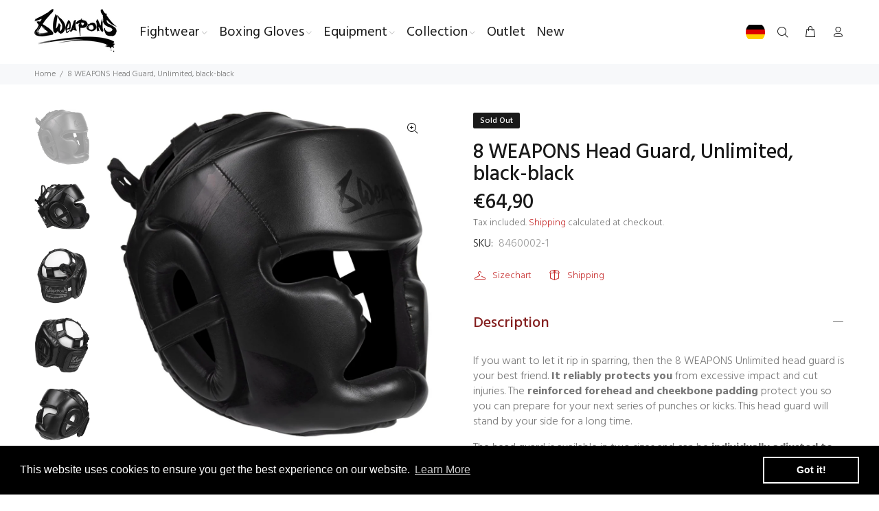

--- FILE ---
content_type: text/html; charset=utf-8
request_url: https://www.8weapons.com/products/8-weapons-head-guard-unlimited-black-black
body_size: 26560
content:
<!doctype html>
<!--[if IE 9]> <html class="ie9 no-js" lang="en"> <![endif]-->
<!--[if (gt IE 9)|!(IE)]><!--> <html class="no-js" lang="en"> <!--<![endif]-->
<head>
  <!-- Basic page needs ================================================== -->
  <meta charset="utf-8">
  <!--[if IE]><meta http-equiv="X-UA-Compatible" content="IE=edge,chrome=1"><![endif]-->
  <meta name="viewport" content="width=device-width,initial-scale=1">
  <meta name="theme-color" content="#c73030">
  <meta name="keywords" content="Shopify Template" />
  <meta name="author" content="p-themes">
  <link rel="canonical" href="https://www.8weapons.com/products/8-weapons-head-guard-unlimited-black-black"><link rel="shortcut icon" href="//www.8weapons.com/cdn/shop/files/8W-Favicon-32x32_32x32.png?v=1656932991" type="image/png"><!-- Title and description ================================================== --><title>8 WEAPONS Head Guard, Unlimited, black-black
&ndash; 8 WEAPONS Fightgear Shop - 8WEAPONS.com 
</title><meta name="description" content="If you want to let it rip in sparring, then the 8 WEAPONS Unlimited head guard is your best friend. It reliably protects you from excessive impact and cut injuries. The reinforced forehead and cheekbone padding protect you so you can prepare for your next series of punches or kicks. This head guard will stand by your s"><!-- Social meta ================================================== --><!-- /snippets/social-meta-tags.liquid -->




<meta property="og:site_name" content="8 WEAPONS Fightgear Shop - 8WEAPONS.com ">
<meta property="og:url" content="https://www.8weapons.com/products/8-weapons-head-guard-unlimited-black-black">
<meta property="og:title" content="8 WEAPONS Head Guard, Unlimited, black-black">
<meta property="og:type" content="product">
<meta property="og:description" content="If you want to let it rip in sparring, then the 8 WEAPONS Unlimited head guard is your best friend. It reliably protects you from excessive impact and cut injuries. The reinforced forehead and cheekbone padding protect you so you can prepare for your next series of punches or kicks. This head guard will stand by your s">

  <meta property="og:price:amount" content="64,90">
  <meta property="og:price:currency" content="EUR">

<meta property="og:image" content="http://www.8weapons.com/cdn/shop/files/8weapons-kopfschutz-unlimited-schwarz-schwarzjpg-94611_1200x1200.jpg?v=1753961983"><meta property="og:image" content="http://www.8weapons.com/cdn/shop/files/8weapons-kopfschutz-unlimited-schwarz-schwarz1jpg-19648_1200x1200.jpg?v=1753961983"><meta property="og:image" content="http://www.8weapons.com/cdn/shop/files/8weapons-kopfschutz-unlimited-schwarz-schwarz2jpg-19725_1200x1200.jpg?v=1753961983">
<meta property="og:image:secure_url" content="https://www.8weapons.com/cdn/shop/files/8weapons-kopfschutz-unlimited-schwarz-schwarzjpg-94611_1200x1200.jpg?v=1753961983"><meta property="og:image:secure_url" content="https://www.8weapons.com/cdn/shop/files/8weapons-kopfschutz-unlimited-schwarz-schwarz1jpg-19648_1200x1200.jpg?v=1753961983"><meta property="og:image:secure_url" content="https://www.8weapons.com/cdn/shop/files/8weapons-kopfschutz-unlimited-schwarz-schwarz2jpg-19725_1200x1200.jpg?v=1753961983">


<meta name="twitter:card" content="summary_large_image">
<meta name="twitter:title" content="8 WEAPONS Head Guard, Unlimited, black-black">
<meta name="twitter:description" content="If you want to let it rip in sparring, then the 8 WEAPONS Unlimited head guard is your best friend. It reliably protects you from excessive impact and cut injuries. The reinforced forehead and cheekbone padding protect you so you can prepare for your next series of punches or kicks. This head guard will stand by your s">
<!-- Helpers ================================================== -->

  <!-- CSS ================================================== --><link href="https://fonts.googleapis.com/css?family=Hind:100,200,300,400,500,600,700,800,900" rel="stylesheet" defer>
<link href="//www.8weapons.com/cdn/shop/t/3/assets/theme.css?v=158004497188424802401697464658" rel="stylesheet" type="text/css" media="all" />

<script src="//www.8weapons.com/cdn/shop/t/3/assets/jquery.min.js?v=146653844047132007351654412048" defer="defer"></script><!-- Header hook for plugins ================================================== -->
  <script>window.performance && window.performance.mark && window.performance.mark('shopify.content_for_header.start');</script><meta name="google-site-verification" content="iOsKCeI6c1wweyYe6iF0aan-bAQ9IbY6VmfIBsa5fLE">
<meta id="shopify-digital-wallet" name="shopify-digital-wallet" content="/64253952238/digital_wallets/dialog">
<meta name="shopify-checkout-api-token" content="b2a497eda26da1c7a2ba97079b16ebf2">
<meta id="in-context-paypal-metadata" data-shop-id="64253952238" data-venmo-supported="false" data-environment="production" data-locale="en_US" data-paypal-v4="true" data-currency="EUR">
<link rel="alternate" hreflang="x-default" href="https://www.8weapons.com/products/8-weapons-head-guard-unlimited-black-black">
<link rel="alternate" hreflang="en" href="https://www.8weapons.com/products/8-weapons-head-guard-unlimited-black-black">
<link rel="alternate" hreflang="en-FR" href="https://www.8weapons.com/en-fr/products/8-weapons-head-guard-unlimited-black-black">
<link rel="alternate" type="application/json+oembed" href="https://www.8weapons.com/products/8-weapons-head-guard-unlimited-black-black.oembed">
<script async="async" src="/checkouts/internal/preloads.js?locale=en-DE"></script>
<link rel="preconnect" href="https://shop.app" crossorigin="anonymous">
<script async="async" src="https://shop.app/checkouts/internal/preloads.js?locale=en-DE&shop_id=64253952238" crossorigin="anonymous"></script>
<script id="apple-pay-shop-capabilities" type="application/json">{"shopId":64253952238,"countryCode":"DE","currencyCode":"EUR","merchantCapabilities":["supports3DS"],"merchantId":"gid:\/\/shopify\/Shop\/64253952238","merchantName":"8 WEAPONS Fightgear Shop - 8WEAPONS.com ","requiredBillingContactFields":["postalAddress","email"],"requiredShippingContactFields":["postalAddress","email"],"shippingType":"shipping","supportedNetworks":["visa","maestro","masterCard","amex"],"total":{"type":"pending","label":"8 WEAPONS Fightgear Shop - 8WEAPONS.com ","amount":"1.00"},"shopifyPaymentsEnabled":true,"supportsSubscriptions":true}</script>
<script id="shopify-features" type="application/json">{"accessToken":"b2a497eda26da1c7a2ba97079b16ebf2","betas":["rich-media-storefront-analytics"],"domain":"www.8weapons.com","predictiveSearch":true,"shopId":64253952238,"locale":"en"}</script>
<script>var Shopify = Shopify || {};
Shopify.shop = "8weapons2.myshopify.com";
Shopify.locale = "en";
Shopify.currency = {"active":"EUR","rate":"1.0"};
Shopify.country = "DE";
Shopify.theme = {"name":"Wookie","id":133192810734,"schema_name":"Wokiee","schema_version":"2.1.1 shopify 2.0","theme_store_id":null,"role":"main"};
Shopify.theme.handle = "null";
Shopify.theme.style = {"id":null,"handle":null};
Shopify.cdnHost = "www.8weapons.com/cdn";
Shopify.routes = Shopify.routes || {};
Shopify.routes.root = "/";</script>
<script type="module">!function(o){(o.Shopify=o.Shopify||{}).modules=!0}(window);</script>
<script>!function(o){function n(){var o=[];function n(){o.push(Array.prototype.slice.apply(arguments))}return n.q=o,n}var t=o.Shopify=o.Shopify||{};t.loadFeatures=n(),t.autoloadFeatures=n()}(window);</script>
<script>
  window.ShopifyPay = window.ShopifyPay || {};
  window.ShopifyPay.apiHost = "shop.app\/pay";
  window.ShopifyPay.redirectState = null;
</script>
<script id="shop-js-analytics" type="application/json">{"pageType":"product"}</script>
<script defer="defer" async type="module" src="//www.8weapons.com/cdn/shopifycloud/shop-js/modules/v2/client.init-shop-cart-sync_IZsNAliE.en.esm.js"></script>
<script defer="defer" async type="module" src="//www.8weapons.com/cdn/shopifycloud/shop-js/modules/v2/chunk.common_0OUaOowp.esm.js"></script>
<script type="module">
  await import("//www.8weapons.com/cdn/shopifycloud/shop-js/modules/v2/client.init-shop-cart-sync_IZsNAliE.en.esm.js");
await import("//www.8weapons.com/cdn/shopifycloud/shop-js/modules/v2/chunk.common_0OUaOowp.esm.js");

  window.Shopify.SignInWithShop?.initShopCartSync?.({"fedCMEnabled":true,"windoidEnabled":true});

</script>
<script>
  window.Shopify = window.Shopify || {};
  if (!window.Shopify.featureAssets) window.Shopify.featureAssets = {};
  window.Shopify.featureAssets['shop-js'] = {"shop-cart-sync":["modules/v2/client.shop-cart-sync_DLOhI_0X.en.esm.js","modules/v2/chunk.common_0OUaOowp.esm.js"],"init-fed-cm":["modules/v2/client.init-fed-cm_C6YtU0w6.en.esm.js","modules/v2/chunk.common_0OUaOowp.esm.js"],"shop-button":["modules/v2/client.shop-button_BCMx7GTG.en.esm.js","modules/v2/chunk.common_0OUaOowp.esm.js"],"shop-cash-offers":["modules/v2/client.shop-cash-offers_BT26qb5j.en.esm.js","modules/v2/chunk.common_0OUaOowp.esm.js","modules/v2/chunk.modal_CGo_dVj3.esm.js"],"init-windoid":["modules/v2/client.init-windoid_B9PkRMql.en.esm.js","modules/v2/chunk.common_0OUaOowp.esm.js"],"init-shop-email-lookup-coordinator":["modules/v2/client.init-shop-email-lookup-coordinator_DZkqjsbU.en.esm.js","modules/v2/chunk.common_0OUaOowp.esm.js"],"shop-toast-manager":["modules/v2/client.shop-toast-manager_Di2EnuM7.en.esm.js","modules/v2/chunk.common_0OUaOowp.esm.js"],"shop-login-button":["modules/v2/client.shop-login-button_BtqW_SIO.en.esm.js","modules/v2/chunk.common_0OUaOowp.esm.js","modules/v2/chunk.modal_CGo_dVj3.esm.js"],"avatar":["modules/v2/client.avatar_BTnouDA3.en.esm.js"],"pay-button":["modules/v2/client.pay-button_CWa-C9R1.en.esm.js","modules/v2/chunk.common_0OUaOowp.esm.js"],"init-shop-cart-sync":["modules/v2/client.init-shop-cart-sync_IZsNAliE.en.esm.js","modules/v2/chunk.common_0OUaOowp.esm.js"],"init-customer-accounts":["modules/v2/client.init-customer-accounts_DenGwJTU.en.esm.js","modules/v2/client.shop-login-button_BtqW_SIO.en.esm.js","modules/v2/chunk.common_0OUaOowp.esm.js","modules/v2/chunk.modal_CGo_dVj3.esm.js"],"init-shop-for-new-customer-accounts":["modules/v2/client.init-shop-for-new-customer-accounts_JdHXxpS9.en.esm.js","modules/v2/client.shop-login-button_BtqW_SIO.en.esm.js","modules/v2/chunk.common_0OUaOowp.esm.js","modules/v2/chunk.modal_CGo_dVj3.esm.js"],"init-customer-accounts-sign-up":["modules/v2/client.init-customer-accounts-sign-up_D6__K_p8.en.esm.js","modules/v2/client.shop-login-button_BtqW_SIO.en.esm.js","modules/v2/chunk.common_0OUaOowp.esm.js","modules/v2/chunk.modal_CGo_dVj3.esm.js"],"checkout-modal":["modules/v2/client.checkout-modal_C_ZQDY6s.en.esm.js","modules/v2/chunk.common_0OUaOowp.esm.js","modules/v2/chunk.modal_CGo_dVj3.esm.js"],"shop-follow-button":["modules/v2/client.shop-follow-button_XetIsj8l.en.esm.js","modules/v2/chunk.common_0OUaOowp.esm.js","modules/v2/chunk.modal_CGo_dVj3.esm.js"],"lead-capture":["modules/v2/client.lead-capture_DvA72MRN.en.esm.js","modules/v2/chunk.common_0OUaOowp.esm.js","modules/v2/chunk.modal_CGo_dVj3.esm.js"],"shop-login":["modules/v2/client.shop-login_ClXNxyh6.en.esm.js","modules/v2/chunk.common_0OUaOowp.esm.js","modules/v2/chunk.modal_CGo_dVj3.esm.js"],"payment-terms":["modules/v2/client.payment-terms_CNlwjfZz.en.esm.js","modules/v2/chunk.common_0OUaOowp.esm.js","modules/v2/chunk.modal_CGo_dVj3.esm.js"]};
</script>
<script>(function() {
  var isLoaded = false;
  function asyncLoad() {
    if (isLoaded) return;
    isLoaded = true;
    var urls = ["https:\/\/cdn.shopify.com\/s\/files\/1\/0642\/5395\/2238\/t\/3\/assets\/booster_eu_cookie_64253952238.js?v=1656575722\u0026shop=8weapons2.myshopify.com","https:\/\/light.spicegems.org\/0\/js\/scripttags\/8weapons2\/country_redirect_ed9df26c411ea5c24be43c9aae768089.min.js?v=22\u0026shop=8weapons2.myshopify.com"];
    for (var i = 0; i < urls.length; i++) {
      var s = document.createElement('script');
      s.type = 'text/javascript';
      s.async = true;
      s.src = urls[i];
      var x = document.getElementsByTagName('script')[0];
      x.parentNode.insertBefore(s, x);
    }
  };
  if(window.attachEvent) {
    window.attachEvent('onload', asyncLoad);
  } else {
    window.addEventListener('load', asyncLoad, false);
  }
})();</script>
<script id="__st">var __st={"a":64253952238,"offset":3600,"reqid":"f383eb1b-bc1e-4b10-bb66-f05e7682f30b-1768362307","pageurl":"www.8weapons.com\/products\/8-weapons-head-guard-unlimited-black-black","u":"6728ec2d7b80","p":"product","rtyp":"product","rid":15088196518214};</script>
<script>window.ShopifyPaypalV4VisibilityTracking = true;</script>
<script id="captcha-bootstrap">!function(){'use strict';const t='contact',e='account',n='new_comment',o=[[t,t],['blogs',n],['comments',n],[t,'customer']],c=[[e,'customer_login'],[e,'guest_login'],[e,'recover_customer_password'],[e,'create_customer']],r=t=>t.map((([t,e])=>`form[action*='/${t}']:not([data-nocaptcha='true']) input[name='form_type'][value='${e}']`)).join(','),a=t=>()=>t?[...document.querySelectorAll(t)].map((t=>t.form)):[];function s(){const t=[...o],e=r(t);return a(e)}const i='password',u='form_key',d=['recaptcha-v3-token','g-recaptcha-response','h-captcha-response',i],f=()=>{try{return window.sessionStorage}catch{return}},m='__shopify_v',_=t=>t.elements[u];function p(t,e,n=!1){try{const o=window.sessionStorage,c=JSON.parse(o.getItem(e)),{data:r}=function(t){const{data:e,action:n}=t;return t[m]||n?{data:e,action:n}:{data:t,action:n}}(c);for(const[e,n]of Object.entries(r))t.elements[e]&&(t.elements[e].value=n);n&&o.removeItem(e)}catch(o){console.error('form repopulation failed',{error:o})}}const l='form_type',E='cptcha';function T(t){t.dataset[E]=!0}const w=window,h=w.document,L='Shopify',v='ce_forms',y='captcha';let A=!1;((t,e)=>{const n=(g='f06e6c50-85a8-45c8-87d0-21a2b65856fe',I='https://cdn.shopify.com/shopifycloud/storefront-forms-hcaptcha/ce_storefront_forms_captcha_hcaptcha.v1.5.2.iife.js',D={infoText:'Protected by hCaptcha',privacyText:'Privacy',termsText:'Terms'},(t,e,n)=>{const o=w[L][v],c=o.bindForm;if(c)return c(t,g,e,D).then(n);var r;o.q.push([[t,g,e,D],n]),r=I,A||(h.body.append(Object.assign(h.createElement('script'),{id:'captcha-provider',async:!0,src:r})),A=!0)});var g,I,D;w[L]=w[L]||{},w[L][v]=w[L][v]||{},w[L][v].q=[],w[L][y]=w[L][y]||{},w[L][y].protect=function(t,e){n(t,void 0,e),T(t)},Object.freeze(w[L][y]),function(t,e,n,w,h,L){const[v,y,A,g]=function(t,e,n){const i=e?o:[],u=t?c:[],d=[...i,...u],f=r(d),m=r(i),_=r(d.filter((([t,e])=>n.includes(e))));return[a(f),a(m),a(_),s()]}(w,h,L),I=t=>{const e=t.target;return e instanceof HTMLFormElement?e:e&&e.form},D=t=>v().includes(t);t.addEventListener('submit',(t=>{const e=I(t);if(!e)return;const n=D(e)&&!e.dataset.hcaptchaBound&&!e.dataset.recaptchaBound,o=_(e),c=g().includes(e)&&(!o||!o.value);(n||c)&&t.preventDefault(),c&&!n&&(function(t){try{if(!f())return;!function(t){const e=f();if(!e)return;const n=_(t);if(!n)return;const o=n.value;o&&e.removeItem(o)}(t);const e=Array.from(Array(32),(()=>Math.random().toString(36)[2])).join('');!function(t,e){_(t)||t.append(Object.assign(document.createElement('input'),{type:'hidden',name:u})),t.elements[u].value=e}(t,e),function(t,e){const n=f();if(!n)return;const o=[...t.querySelectorAll(`input[type='${i}']`)].map((({name:t})=>t)),c=[...d,...o],r={};for(const[a,s]of new FormData(t).entries())c.includes(a)||(r[a]=s);n.setItem(e,JSON.stringify({[m]:1,action:t.action,data:r}))}(t,e)}catch(e){console.error('failed to persist form',e)}}(e),e.submit())}));const S=(t,e)=>{t&&!t.dataset[E]&&(n(t,e.some((e=>e===t))),T(t))};for(const o of['focusin','change'])t.addEventListener(o,(t=>{const e=I(t);D(e)&&S(e,y())}));const B=e.get('form_key'),M=e.get(l),P=B&&M;t.addEventListener('DOMContentLoaded',(()=>{const t=y();if(P)for(const e of t)e.elements[l].value===M&&p(e,B);[...new Set([...A(),...v().filter((t=>'true'===t.dataset.shopifyCaptcha))])].forEach((e=>S(e,t)))}))}(h,new URLSearchParams(w.location.search),n,t,e,['guest_login'])})(!0,!0)}();</script>
<script integrity="sha256-4kQ18oKyAcykRKYeNunJcIwy7WH5gtpwJnB7kiuLZ1E=" data-source-attribution="shopify.loadfeatures" defer="defer" src="//www.8weapons.com/cdn/shopifycloud/storefront/assets/storefront/load_feature-a0a9edcb.js" crossorigin="anonymous"></script>
<script crossorigin="anonymous" defer="defer" src="//www.8weapons.com/cdn/shopifycloud/storefront/assets/shopify_pay/storefront-65b4c6d7.js?v=20250812"></script>
<script data-source-attribution="shopify.dynamic_checkout.dynamic.init">var Shopify=Shopify||{};Shopify.PaymentButton=Shopify.PaymentButton||{isStorefrontPortableWallets:!0,init:function(){window.Shopify.PaymentButton.init=function(){};var t=document.createElement("script");t.src="https://www.8weapons.com/cdn/shopifycloud/portable-wallets/latest/portable-wallets.en.js",t.type="module",document.head.appendChild(t)}};
</script>
<script data-source-attribution="shopify.dynamic_checkout.buyer_consent">
  function portableWalletsHideBuyerConsent(e){var t=document.getElementById("shopify-buyer-consent"),n=document.getElementById("shopify-subscription-policy-button");t&&n&&(t.classList.add("hidden"),t.setAttribute("aria-hidden","true"),n.removeEventListener("click",e))}function portableWalletsShowBuyerConsent(e){var t=document.getElementById("shopify-buyer-consent"),n=document.getElementById("shopify-subscription-policy-button");t&&n&&(t.classList.remove("hidden"),t.removeAttribute("aria-hidden"),n.addEventListener("click",e))}window.Shopify?.PaymentButton&&(window.Shopify.PaymentButton.hideBuyerConsent=portableWalletsHideBuyerConsent,window.Shopify.PaymentButton.showBuyerConsent=portableWalletsShowBuyerConsent);
</script>
<script data-source-attribution="shopify.dynamic_checkout.cart.bootstrap">document.addEventListener("DOMContentLoaded",(function(){function t(){return document.querySelector("shopify-accelerated-checkout-cart, shopify-accelerated-checkout")}if(t())Shopify.PaymentButton.init();else{new MutationObserver((function(e,n){t()&&(Shopify.PaymentButton.init(),n.disconnect())})).observe(document.body,{childList:!0,subtree:!0})}}));
</script>
<link id="shopify-accelerated-checkout-styles" rel="stylesheet" media="screen" href="https://www.8weapons.com/cdn/shopifycloud/portable-wallets/latest/accelerated-checkout-backwards-compat.css" crossorigin="anonymous">
<style id="shopify-accelerated-checkout-cart">
        #shopify-buyer-consent {
  margin-top: 1em;
  display: inline-block;
  width: 100%;
}

#shopify-buyer-consent.hidden {
  display: none;
}

#shopify-subscription-policy-button {
  background: none;
  border: none;
  padding: 0;
  text-decoration: underline;
  font-size: inherit;
  cursor: pointer;
}

#shopify-subscription-policy-button::before {
  box-shadow: none;
}

      </style>
<script id="sections-script" data-sections="promo-fixed" defer="defer" src="//www.8weapons.com/cdn/shop/t/3/compiled_assets/scripts.js?3692"></script>
<script>window.performance && window.performance.mark && window.performance.mark('shopify.content_for_header.end');</script>
  <!-- /Header hook for plugins ================================================== --><style>
    [data-rating="0.0"]{
      display:none !important;
    }
  </style><style>
    .tt-flbtn.disabled{
    opacity: 0.3;
    }
  </style>
<!--luckyorange-SHOPIFY-->
<script async defer src="https://tools.luckyorange.com/core/lo.js?site-id=5c01318e"></script>
<!--/luckyorange-SHOPIFY-->  
<!--DOOFINDER-SHOPIFY-->
        
        <!--/DOOFINDER-SHOPIFY--><script src="https://cdn.shopify.com/extensions/8d2c31d3-a828-4daf-820f-80b7f8e01c39/nova-eu-cookie-bar-gdpr-4/assets/nova-cookie-app-embed.js" type="text/javascript" defer="defer"></script>
<link href="https://cdn.shopify.com/extensions/8d2c31d3-a828-4daf-820f-80b7f8e01c39/nova-eu-cookie-bar-gdpr-4/assets/nova-cookie.css" rel="stylesheet" type="text/css" media="all">
<link href="https://monorail-edge.shopifysvc.com" rel="dns-prefetch">
<script>(function(){if ("sendBeacon" in navigator && "performance" in window) {try {var session_token_from_headers = performance.getEntriesByType('navigation')[0].serverTiming.find(x => x.name == '_s').description;} catch {var session_token_from_headers = undefined;}var session_cookie_matches = document.cookie.match(/_shopify_s=([^;]*)/);var session_token_from_cookie = session_cookie_matches && session_cookie_matches.length === 2 ? session_cookie_matches[1] : "";var session_token = session_token_from_headers || session_token_from_cookie || "";function handle_abandonment_event(e) {var entries = performance.getEntries().filter(function(entry) {return /monorail-edge.shopifysvc.com/.test(entry.name);});if (!window.abandonment_tracked && entries.length === 0) {window.abandonment_tracked = true;var currentMs = Date.now();var navigation_start = performance.timing.navigationStart;var payload = {shop_id: 64253952238,url: window.location.href,navigation_start,duration: currentMs - navigation_start,session_token,page_type: "product"};window.navigator.sendBeacon("https://monorail-edge.shopifysvc.com/v1/produce", JSON.stringify({schema_id: "online_store_buyer_site_abandonment/1.1",payload: payload,metadata: {event_created_at_ms: currentMs,event_sent_at_ms: currentMs}}));}}window.addEventListener('pagehide', handle_abandonment_event);}}());</script>
<script id="web-pixels-manager-setup">(function e(e,d,r,n,o){if(void 0===o&&(o={}),!Boolean(null===(a=null===(i=window.Shopify)||void 0===i?void 0:i.analytics)||void 0===a?void 0:a.replayQueue)){var i,a;window.Shopify=window.Shopify||{};var t=window.Shopify;t.analytics=t.analytics||{};var s=t.analytics;s.replayQueue=[],s.publish=function(e,d,r){return s.replayQueue.push([e,d,r]),!0};try{self.performance.mark("wpm:start")}catch(e){}var l=function(){var e={modern:/Edge?\/(1{2}[4-9]|1[2-9]\d|[2-9]\d{2}|\d{4,})\.\d+(\.\d+|)|Firefox\/(1{2}[4-9]|1[2-9]\d|[2-9]\d{2}|\d{4,})\.\d+(\.\d+|)|Chrom(ium|e)\/(9{2}|\d{3,})\.\d+(\.\d+|)|(Maci|X1{2}).+ Version\/(15\.\d+|(1[6-9]|[2-9]\d|\d{3,})\.\d+)([,.]\d+|)( \(\w+\)|)( Mobile\/\w+|) Safari\/|Chrome.+OPR\/(9{2}|\d{3,})\.\d+\.\d+|(CPU[ +]OS|iPhone[ +]OS|CPU[ +]iPhone|CPU IPhone OS|CPU iPad OS)[ +]+(15[._]\d+|(1[6-9]|[2-9]\d|\d{3,})[._]\d+)([._]\d+|)|Android:?[ /-](13[3-9]|1[4-9]\d|[2-9]\d{2}|\d{4,})(\.\d+|)(\.\d+|)|Android.+Firefox\/(13[5-9]|1[4-9]\d|[2-9]\d{2}|\d{4,})\.\d+(\.\d+|)|Android.+Chrom(ium|e)\/(13[3-9]|1[4-9]\d|[2-9]\d{2}|\d{4,})\.\d+(\.\d+|)|SamsungBrowser\/([2-9]\d|\d{3,})\.\d+/,legacy:/Edge?\/(1[6-9]|[2-9]\d|\d{3,})\.\d+(\.\d+|)|Firefox\/(5[4-9]|[6-9]\d|\d{3,})\.\d+(\.\d+|)|Chrom(ium|e)\/(5[1-9]|[6-9]\d|\d{3,})\.\d+(\.\d+|)([\d.]+$|.*Safari\/(?![\d.]+ Edge\/[\d.]+$))|(Maci|X1{2}).+ Version\/(10\.\d+|(1[1-9]|[2-9]\d|\d{3,})\.\d+)([,.]\d+|)( \(\w+\)|)( Mobile\/\w+|) Safari\/|Chrome.+OPR\/(3[89]|[4-9]\d|\d{3,})\.\d+\.\d+|(CPU[ +]OS|iPhone[ +]OS|CPU[ +]iPhone|CPU IPhone OS|CPU iPad OS)[ +]+(10[._]\d+|(1[1-9]|[2-9]\d|\d{3,})[._]\d+)([._]\d+|)|Android:?[ /-](13[3-9]|1[4-9]\d|[2-9]\d{2}|\d{4,})(\.\d+|)(\.\d+|)|Mobile Safari.+OPR\/([89]\d|\d{3,})\.\d+\.\d+|Android.+Firefox\/(13[5-9]|1[4-9]\d|[2-9]\d{2}|\d{4,})\.\d+(\.\d+|)|Android.+Chrom(ium|e)\/(13[3-9]|1[4-9]\d|[2-9]\d{2}|\d{4,})\.\d+(\.\d+|)|Android.+(UC? ?Browser|UCWEB|U3)[ /]?(15\.([5-9]|\d{2,})|(1[6-9]|[2-9]\d|\d{3,})\.\d+)\.\d+|SamsungBrowser\/(5\.\d+|([6-9]|\d{2,})\.\d+)|Android.+MQ{2}Browser\/(14(\.(9|\d{2,})|)|(1[5-9]|[2-9]\d|\d{3,})(\.\d+|))(\.\d+|)|K[Aa][Ii]OS\/(3\.\d+|([4-9]|\d{2,})\.\d+)(\.\d+|)/},d=e.modern,r=e.legacy,n=navigator.userAgent;return n.match(d)?"modern":n.match(r)?"legacy":"unknown"}(),u="modern"===l?"modern":"legacy",c=(null!=n?n:{modern:"",legacy:""})[u],f=function(e){return[e.baseUrl,"/wpm","/b",e.hashVersion,"modern"===e.buildTarget?"m":"l",".js"].join("")}({baseUrl:d,hashVersion:r,buildTarget:u}),m=function(e){var d=e.version,r=e.bundleTarget,n=e.surface,o=e.pageUrl,i=e.monorailEndpoint;return{emit:function(e){var a=e.status,t=e.errorMsg,s=(new Date).getTime(),l=JSON.stringify({metadata:{event_sent_at_ms:s},events:[{schema_id:"web_pixels_manager_load/3.1",payload:{version:d,bundle_target:r,page_url:o,status:a,surface:n,error_msg:t},metadata:{event_created_at_ms:s}}]});if(!i)return console&&console.warn&&console.warn("[Web Pixels Manager] No Monorail endpoint provided, skipping logging."),!1;try{return self.navigator.sendBeacon.bind(self.navigator)(i,l)}catch(e){}var u=new XMLHttpRequest;try{return u.open("POST",i,!0),u.setRequestHeader("Content-Type","text/plain"),u.send(l),!0}catch(e){return console&&console.warn&&console.warn("[Web Pixels Manager] Got an unhandled error while logging to Monorail."),!1}}}}({version:r,bundleTarget:l,surface:e.surface,pageUrl:self.location.href,monorailEndpoint:e.monorailEndpoint});try{o.browserTarget=l,function(e){var d=e.src,r=e.async,n=void 0===r||r,o=e.onload,i=e.onerror,a=e.sri,t=e.scriptDataAttributes,s=void 0===t?{}:t,l=document.createElement("script"),u=document.querySelector("head"),c=document.querySelector("body");if(l.async=n,l.src=d,a&&(l.integrity=a,l.crossOrigin="anonymous"),s)for(var f in s)if(Object.prototype.hasOwnProperty.call(s,f))try{l.dataset[f]=s[f]}catch(e){}if(o&&l.addEventListener("load",o),i&&l.addEventListener("error",i),u)u.appendChild(l);else{if(!c)throw new Error("Did not find a head or body element to append the script");c.appendChild(l)}}({src:f,async:!0,onload:function(){if(!function(){var e,d;return Boolean(null===(d=null===(e=window.Shopify)||void 0===e?void 0:e.analytics)||void 0===d?void 0:d.initialized)}()){var d=window.webPixelsManager.init(e)||void 0;if(d){var r=window.Shopify.analytics;r.replayQueue.forEach((function(e){var r=e[0],n=e[1],o=e[2];d.publishCustomEvent(r,n,o)})),r.replayQueue=[],r.publish=d.publishCustomEvent,r.visitor=d.visitor,r.initialized=!0}}},onerror:function(){return m.emit({status:"failed",errorMsg:"".concat(f," has failed to load")})},sri:function(e){var d=/^sha384-[A-Za-z0-9+/=]+$/;return"string"==typeof e&&d.test(e)}(c)?c:"",scriptDataAttributes:o}),m.emit({status:"loading"})}catch(e){m.emit({status:"failed",errorMsg:(null==e?void 0:e.message)||"Unknown error"})}}})({shopId: 64253952238,storefrontBaseUrl: "https://www.8weapons.com",extensionsBaseUrl: "https://extensions.shopifycdn.com/cdn/shopifycloud/web-pixels-manager",monorailEndpoint: "https://monorail-edge.shopifysvc.com/unstable/produce_batch",surface: "storefront-renderer",enabledBetaFlags: ["2dca8a86","a0d5f9d2"],webPixelsConfigList: [{"id":"951353670","configuration":"{\"config\":\"{\\\"pixel_id\\\":\\\"G-5EYKQS6064\\\",\\\"target_country\\\":\\\"FR\\\",\\\"gtag_events\\\":[{\\\"type\\\":\\\"begin_checkout\\\",\\\"action_label\\\":\\\"G-5EYKQS6064\\\"},{\\\"type\\\":\\\"search\\\",\\\"action_label\\\":\\\"G-5EYKQS6064\\\"},{\\\"type\\\":\\\"view_item\\\",\\\"action_label\\\":[\\\"G-5EYKQS6064\\\",\\\"MC-89276HR3DM\\\"]},{\\\"type\\\":\\\"purchase\\\",\\\"action_label\\\":[\\\"G-5EYKQS6064\\\",\\\"MC-89276HR3DM\\\"]},{\\\"type\\\":\\\"page_view\\\",\\\"action_label\\\":[\\\"G-5EYKQS6064\\\",\\\"MC-89276HR3DM\\\"]},{\\\"type\\\":\\\"add_payment_info\\\",\\\"action_label\\\":\\\"G-5EYKQS6064\\\"},{\\\"type\\\":\\\"add_to_cart\\\",\\\"action_label\\\":\\\"G-5EYKQS6064\\\"}],\\\"enable_monitoring_mode\\\":false}\"}","eventPayloadVersion":"v1","runtimeContext":"OPEN","scriptVersion":"b2a88bafab3e21179ed38636efcd8a93","type":"APP","apiClientId":1780363,"privacyPurposes":[],"dataSharingAdjustments":{"protectedCustomerApprovalScopes":["read_customer_address","read_customer_email","read_customer_name","read_customer_personal_data","read_customer_phone"]}},{"id":"292651334","configuration":"{\"pixel_id\":\"457471598352730\",\"pixel_type\":\"facebook_pixel\",\"metaapp_system_user_token\":\"-\"}","eventPayloadVersion":"v1","runtimeContext":"OPEN","scriptVersion":"ca16bc87fe92b6042fbaa3acc2fbdaa6","type":"APP","apiClientId":2329312,"privacyPurposes":["ANALYTICS","MARKETING","SALE_OF_DATA"],"dataSharingAdjustments":{"protectedCustomerApprovalScopes":["read_customer_address","read_customer_email","read_customer_name","read_customer_personal_data","read_customer_phone"]}},{"id":"shopify-app-pixel","configuration":"{}","eventPayloadVersion":"v1","runtimeContext":"STRICT","scriptVersion":"0450","apiClientId":"shopify-pixel","type":"APP","privacyPurposes":["ANALYTICS","MARKETING"]},{"id":"shopify-custom-pixel","eventPayloadVersion":"v1","runtimeContext":"LAX","scriptVersion":"0450","apiClientId":"shopify-pixel","type":"CUSTOM","privacyPurposes":["ANALYTICS","MARKETING"]}],isMerchantRequest: false,initData: {"shop":{"name":"8 WEAPONS Fightgear Shop - 8WEAPONS.com ","paymentSettings":{"currencyCode":"EUR"},"myshopifyDomain":"8weapons2.myshopify.com","countryCode":"DE","storefrontUrl":"https:\/\/www.8weapons.com"},"customer":null,"cart":null,"checkout":null,"productVariants":[{"price":{"amount":64.9,"currencyCode":"EUR"},"product":{"title":"8 WEAPONS Head Guard, Unlimited, black-black","vendor":"8 WEAPONS","id":"15088196518214","untranslatedTitle":"8 WEAPONS Head Guard, Unlimited, black-black","url":"\/products\/8-weapons-head-guard-unlimited-black-black","type":"Kopfschutz"},"id":"54875482030406","image":{"src":"\/\/www.8weapons.com\/cdn\/shop\/files\/8weapons-kopfschutz-unlimited-schwarz-schwarzjpg-94611.jpg?v=1753961983"},"sku":"8460002-1","title":"S\/M","untranslatedTitle":"S\/M"},{"price":{"amount":64.9,"currencyCode":"EUR"},"product":{"title":"8 WEAPONS Head Guard, Unlimited, black-black","vendor":"8 WEAPONS","id":"15088196518214","untranslatedTitle":"8 WEAPONS Head Guard, Unlimited, black-black","url":"\/products\/8-weapons-head-guard-unlimited-black-black","type":"Kopfschutz"},"id":"54875482784070","image":{"src":"\/\/www.8weapons.com\/cdn\/shop\/files\/8weapons-kopfschutz-unlimited-schwarz-schwarzjpg-94611.jpg?v=1753961983"},"sku":"8460002-2","title":"L\/XL","untranslatedTitle":"L\/XL"}],"purchasingCompany":null},},"https://www.8weapons.com/cdn","7cecd0b6w90c54c6cpe92089d5m57a67346",{"modern":"","legacy":""},{"shopId":"64253952238","storefrontBaseUrl":"https:\/\/www.8weapons.com","extensionBaseUrl":"https:\/\/extensions.shopifycdn.com\/cdn\/shopifycloud\/web-pixels-manager","surface":"storefront-renderer","enabledBetaFlags":"[\"2dca8a86\", \"a0d5f9d2\"]","isMerchantRequest":"false","hashVersion":"7cecd0b6w90c54c6cpe92089d5m57a67346","publish":"custom","events":"[[\"page_viewed\",{}],[\"product_viewed\",{\"productVariant\":{\"price\":{\"amount\":64.9,\"currencyCode\":\"EUR\"},\"product\":{\"title\":\"8 WEAPONS Head Guard, Unlimited, black-black\",\"vendor\":\"8 WEAPONS\",\"id\":\"15088196518214\",\"untranslatedTitle\":\"8 WEAPONS Head Guard, Unlimited, black-black\",\"url\":\"\/products\/8-weapons-head-guard-unlimited-black-black\",\"type\":\"Kopfschutz\"},\"id\":\"54875482030406\",\"image\":{\"src\":\"\/\/www.8weapons.com\/cdn\/shop\/files\/8weapons-kopfschutz-unlimited-schwarz-schwarzjpg-94611.jpg?v=1753961983\"},\"sku\":\"8460002-1\",\"title\":\"S\/M\",\"untranslatedTitle\":\"S\/M\"}}]]"});</script><script>
  window.ShopifyAnalytics = window.ShopifyAnalytics || {};
  window.ShopifyAnalytics.meta = window.ShopifyAnalytics.meta || {};
  window.ShopifyAnalytics.meta.currency = 'EUR';
  var meta = {"product":{"id":15088196518214,"gid":"gid:\/\/shopify\/Product\/15088196518214","vendor":"8 WEAPONS","type":"Kopfschutz","handle":"8-weapons-head-guard-unlimited-black-black","variants":[{"id":54875482030406,"price":6490,"name":"8 WEAPONS Head Guard, Unlimited, black-black - S\/M","public_title":"S\/M","sku":"8460002-1"},{"id":54875482784070,"price":6490,"name":"8 WEAPONS Head Guard, Unlimited, black-black - L\/XL","public_title":"L\/XL","sku":"8460002-2"}],"remote":false},"page":{"pageType":"product","resourceType":"product","resourceId":15088196518214,"requestId":"f383eb1b-bc1e-4b10-bb66-f05e7682f30b-1768362307"}};
  for (var attr in meta) {
    window.ShopifyAnalytics.meta[attr] = meta[attr];
  }
</script>
<script class="analytics">
  (function () {
    var customDocumentWrite = function(content) {
      var jquery = null;

      if (window.jQuery) {
        jquery = window.jQuery;
      } else if (window.Checkout && window.Checkout.$) {
        jquery = window.Checkout.$;
      }

      if (jquery) {
        jquery('body').append(content);
      }
    };

    var hasLoggedConversion = function(token) {
      if (token) {
        return document.cookie.indexOf('loggedConversion=' + token) !== -1;
      }
      return false;
    }

    var setCookieIfConversion = function(token) {
      if (token) {
        var twoMonthsFromNow = new Date(Date.now());
        twoMonthsFromNow.setMonth(twoMonthsFromNow.getMonth() + 2);

        document.cookie = 'loggedConversion=' + token + '; expires=' + twoMonthsFromNow;
      }
    }

    var trekkie = window.ShopifyAnalytics.lib = window.trekkie = window.trekkie || [];
    if (trekkie.integrations) {
      return;
    }
    trekkie.methods = [
      'identify',
      'page',
      'ready',
      'track',
      'trackForm',
      'trackLink'
    ];
    trekkie.factory = function(method) {
      return function() {
        var args = Array.prototype.slice.call(arguments);
        args.unshift(method);
        trekkie.push(args);
        return trekkie;
      };
    };
    for (var i = 0; i < trekkie.methods.length; i++) {
      var key = trekkie.methods[i];
      trekkie[key] = trekkie.factory(key);
    }
    trekkie.load = function(config) {
      trekkie.config = config || {};
      trekkie.config.initialDocumentCookie = document.cookie;
      var first = document.getElementsByTagName('script')[0];
      var script = document.createElement('script');
      script.type = 'text/javascript';
      script.onerror = function(e) {
        var scriptFallback = document.createElement('script');
        scriptFallback.type = 'text/javascript';
        scriptFallback.onerror = function(error) {
                var Monorail = {
      produce: function produce(monorailDomain, schemaId, payload) {
        var currentMs = new Date().getTime();
        var event = {
          schema_id: schemaId,
          payload: payload,
          metadata: {
            event_created_at_ms: currentMs,
            event_sent_at_ms: currentMs
          }
        };
        return Monorail.sendRequest("https://" + monorailDomain + "/v1/produce", JSON.stringify(event));
      },
      sendRequest: function sendRequest(endpointUrl, payload) {
        // Try the sendBeacon API
        if (window && window.navigator && typeof window.navigator.sendBeacon === 'function' && typeof window.Blob === 'function' && !Monorail.isIos12()) {
          var blobData = new window.Blob([payload], {
            type: 'text/plain'
          });

          if (window.navigator.sendBeacon(endpointUrl, blobData)) {
            return true;
          } // sendBeacon was not successful

        } // XHR beacon

        var xhr = new XMLHttpRequest();

        try {
          xhr.open('POST', endpointUrl);
          xhr.setRequestHeader('Content-Type', 'text/plain');
          xhr.send(payload);
        } catch (e) {
          console.log(e);
        }

        return false;
      },
      isIos12: function isIos12() {
        return window.navigator.userAgent.lastIndexOf('iPhone; CPU iPhone OS 12_') !== -1 || window.navigator.userAgent.lastIndexOf('iPad; CPU OS 12_') !== -1;
      }
    };
    Monorail.produce('monorail-edge.shopifysvc.com',
      'trekkie_storefront_load_errors/1.1',
      {shop_id: 64253952238,
      theme_id: 133192810734,
      app_name: "storefront",
      context_url: window.location.href,
      source_url: "//www.8weapons.com/cdn/s/trekkie.storefront.55c6279c31a6628627b2ba1c5ff367020da294e2.min.js"});

        };
        scriptFallback.async = true;
        scriptFallback.src = '//www.8weapons.com/cdn/s/trekkie.storefront.55c6279c31a6628627b2ba1c5ff367020da294e2.min.js';
        first.parentNode.insertBefore(scriptFallback, first);
      };
      script.async = true;
      script.src = '//www.8weapons.com/cdn/s/trekkie.storefront.55c6279c31a6628627b2ba1c5ff367020da294e2.min.js';
      first.parentNode.insertBefore(script, first);
    };
    trekkie.load(
      {"Trekkie":{"appName":"storefront","development":false,"defaultAttributes":{"shopId":64253952238,"isMerchantRequest":null,"themeId":133192810734,"themeCityHash":"9602992298000347837","contentLanguage":"en","currency":"EUR","eventMetadataId":"b331ed70-155b-4dfa-a624-dc2e150d2901"},"isServerSideCookieWritingEnabled":true,"monorailRegion":"shop_domain","enabledBetaFlags":["65f19447"]},"Session Attribution":{},"S2S":{"facebookCapiEnabled":true,"source":"trekkie-storefront-renderer","apiClientId":580111}}
    );

    var loaded = false;
    trekkie.ready(function() {
      if (loaded) return;
      loaded = true;

      window.ShopifyAnalytics.lib = window.trekkie;

      var originalDocumentWrite = document.write;
      document.write = customDocumentWrite;
      try { window.ShopifyAnalytics.merchantGoogleAnalytics.call(this); } catch(error) {};
      document.write = originalDocumentWrite;

      window.ShopifyAnalytics.lib.page(null,{"pageType":"product","resourceType":"product","resourceId":15088196518214,"requestId":"f383eb1b-bc1e-4b10-bb66-f05e7682f30b-1768362307","shopifyEmitted":true});

      var match = window.location.pathname.match(/checkouts\/(.+)\/(thank_you|post_purchase)/)
      var token = match? match[1]: undefined;
      if (!hasLoggedConversion(token)) {
        setCookieIfConversion(token);
        window.ShopifyAnalytics.lib.track("Viewed Product",{"currency":"EUR","variantId":54875482030406,"productId":15088196518214,"productGid":"gid:\/\/shopify\/Product\/15088196518214","name":"8 WEAPONS Head Guard, Unlimited, black-black - S\/M","price":"64.90","sku":"8460002-1","brand":"8 WEAPONS","variant":"S\/M","category":"Kopfschutz","nonInteraction":true,"remote":false},undefined,undefined,{"shopifyEmitted":true});
      window.ShopifyAnalytics.lib.track("monorail:\/\/trekkie_storefront_viewed_product\/1.1",{"currency":"EUR","variantId":54875482030406,"productId":15088196518214,"productGid":"gid:\/\/shopify\/Product\/15088196518214","name":"8 WEAPONS Head Guard, Unlimited, black-black - S\/M","price":"64.90","sku":"8460002-1","brand":"8 WEAPONS","variant":"S\/M","category":"Kopfschutz","nonInteraction":true,"remote":false,"referer":"https:\/\/www.8weapons.com\/products\/8-weapons-head-guard-unlimited-black-black"});
      }
    });


        var eventsListenerScript = document.createElement('script');
        eventsListenerScript.async = true;
        eventsListenerScript.src = "//www.8weapons.com/cdn/shopifycloud/storefront/assets/shop_events_listener-3da45d37.js";
        document.getElementsByTagName('head')[0].appendChild(eventsListenerScript);

})();</script>
<script
  defer
  src="https://www.8weapons.com/cdn/shopifycloud/perf-kit/shopify-perf-kit-3.0.3.min.js"
  data-application="storefront-renderer"
  data-shop-id="64253952238"
  data-render-region="gcp-us-east1"
  data-page-type="product"
  data-theme-instance-id="133192810734"
  data-theme-name="Wokiee"
  data-theme-version="2.1.1 shopify 2.0"
  data-monorail-region="shop_domain"
  data-resource-timing-sampling-rate="10"
  data-shs="true"
  data-shs-beacon="true"
  data-shs-export-with-fetch="true"
  data-shs-logs-sample-rate="1"
  data-shs-beacon-endpoint="https://www.8weapons.com/api/collect"
></script>
</head>
<body class="pageproduct.head-guard" 
      ><div id="shopify-section-show-helper" class="shopify-section"></div><div id="shopify-section-header-template" class="shopify-section"><header class="desctop-menu-large small-header tt-hover-03"><nav class="panel-menu mobile-main-menu">
  <ul><li>
      <a href="/collections/fightwear">Fightwear</a><ul><li>
          <a href="/collections/muay-thai-shorts">Muay Thai Shorts</a></li><li>
          <a href="/collections/fight-shorts">Fight Shorts</a></li><li>
          <a href="/collections/t-shirts">T-Shirts</a></li><li>
          <a href="/collections/functional-t-shirts">Functional T-Shirts</a></li><li>
          <a href="/collections/rashguards">Rashguards</a></li><li>
          <a href="/collections/compression-pants">Compression Pants</a></li><li>
          <a href="/collections/pullover-hoodies">Pullover & Hoodies</a></li></ul></li><li>
      <a href="/collections/boxing-gloves">Boxing Gloves</a><ul><li>
          <a href="/collections/boxing-gloves-leather">Boxing Gloves Leather</a></li><li>
          <a href="/collections/boxing-gloves-synthetic-leather">Boxing Gloves Synthetic Leather</a></li></ul></li><li>
      <a href="/collections/equipment">Equipment</a><ul><li>
          <a href="/collections/shin-guards">Shin Guards</a></li><li>
          <a href="/collections/head-guard">Head Guards</a></li><li>
          <a href="/collections/hand-wraps">Hand Wraps</a></li><li>
          <a href="/collections/ankle-guards">Ankle Guards</a></li><li>
          <a href="/collections/pads-coaching">Pads & Coaching</a></li><li>
          <a href="/collections/heavy-bags">Heavy Bags</a></li><li>
          <a href="/collections/training-equipment">Training Equipment</a></li><li>
          <a href="/collections/kids">Kids</a></li></ul></li><li>
      <a href="/collections/collections">Collection</a><ul><li>
          <a href="/collections/big-8">BIG 8</a></li><li>
          <a href="/collections/sak-yant">Sak Yant</a></li><li>
          <a href="/collections/samurai">Samurai</a></li><li>
          <a href="/collections/shift">Shift</a></li><li>
          <a href="/collections/hit-2-0">Hit 2.0</a></li><li>
          <a href="/collections/unlimited">Unlimited</a></li><li>
          <a href="/collections/cut-like-a-blade">Cut Like A Blade</a></li><li>
          <a href="/collections/classic">Classic</a></li><li>
          <a href="/collections/kids">Kids</a></li><li>
          <a href="/collections/pure">Pure</a></li><li>
          <a href="/collections/bangkok">Bangkok</a></li></ul></li><li>
      <a href="/collections/outlet">Outlet</a></li><li>
      <a href="/collections/new-1">New</a></li></ul>
</nav><!-- tt-mobile-header -->
<div class="tt-mobile-header tt-mobile-header-inline tt-mobile-header-inline-stuck">
  <div class="container-fluid">
    <div class="tt-header-row">
      <div class="tt-mobile-parent-menu">
        <div class="tt-menu-toggle mainmenumob-js">
          <svg width="17" height="15" viewBox="0 0 17 15" fill="none" xmlns="http://www.w3.org/2000/svg">
<path d="M16.4023 0.292969C16.4935 0.397135 16.5651 0.507812 16.6172 0.625C16.6693 0.742188 16.6953 0.865885 16.6953 0.996094C16.6953 1.13932 16.6693 1.26953 16.6172 1.38672C16.5651 1.50391 16.4935 1.60807 16.4023 1.69922C16.2982 1.80339 16.1875 1.88151 16.0703 1.93359C15.9531 1.97266 15.8294 1.99219 15.6992 1.99219H1.69531C1.55208 1.99219 1.42188 1.97266 1.30469 1.93359C1.1875 1.88151 1.08333 1.80339 0.992188 1.69922C0.888021 1.60807 0.809896 1.50391 0.757812 1.38672C0.71875 1.26953 0.699219 1.13932 0.699219 0.996094C0.699219 0.865885 0.71875 0.742188 0.757812 0.625C0.809896 0.507812 0.888021 0.397135 0.992188 0.292969C1.08333 0.201823 1.1875 0.130208 1.30469 0.078125C1.42188 0.0260417 1.55208 0 1.69531 0H15.6992C15.8294 0 15.9531 0.0260417 16.0703 0.078125C16.1875 0.130208 16.2982 0.201823 16.4023 0.292969ZM16.4023 6.28906C16.4935 6.39323 16.5651 6.50391 16.6172 6.62109C16.6693 6.73828 16.6953 6.86198 16.6953 6.99219C16.6953 7.13542 16.6693 7.26562 16.6172 7.38281C16.5651 7.5 16.4935 7.60417 16.4023 7.69531C16.2982 7.79948 16.1875 7.8776 16.0703 7.92969C15.9531 7.98177 15.8294 8.00781 15.6992 8.00781H1.69531C1.55208 8.00781 1.42188 7.98177 1.30469 7.92969C1.1875 7.8776 1.08333 7.79948 0.992188 7.69531C0.888021 7.60417 0.809896 7.5 0.757812 7.38281C0.71875 7.26562 0.699219 7.13542 0.699219 6.99219C0.699219 6.86198 0.71875 6.73828 0.757812 6.62109C0.809896 6.50391 0.888021 6.39323 0.992188 6.28906C1.08333 6.19792 1.1875 6.1263 1.30469 6.07422C1.42188 6.02214 1.55208 5.99609 1.69531 5.99609H15.6992C15.8294 5.99609 15.9531 6.02214 16.0703 6.07422C16.1875 6.1263 16.2982 6.19792 16.4023 6.28906ZM16.4023 12.3047C16.4935 12.3958 16.5651 12.5 16.6172 12.6172C16.6693 12.7344 16.6953 12.8646 16.6953 13.0078C16.6953 13.138 16.6693 13.2617 16.6172 13.3789C16.5651 13.4961 16.4935 13.6068 16.4023 13.7109C16.2982 13.8021 16.1875 13.8737 16.0703 13.9258C15.9531 13.9779 15.8294 14.0039 15.6992 14.0039H1.69531C1.55208 14.0039 1.42188 13.9779 1.30469 13.9258C1.1875 13.8737 1.08333 13.8021 0.992188 13.7109C0.888021 13.6068 0.809896 13.4961 0.757812 13.3789C0.71875 13.2617 0.699219 13.138 0.699219 13.0078C0.699219 12.8646 0.71875 12.7344 0.757812 12.6172C0.809896 12.5 0.888021 12.3958 0.992188 12.3047C1.08333 12.2005 1.1875 12.1224 1.30469 12.0703C1.42188 12.0182 1.55208 11.9922 1.69531 11.9922H15.6992C15.8294 11.9922 15.9531 12.0182 16.0703 12.0703C16.1875 12.1224 16.2982 12.2005 16.4023 12.3047Z" fill="#191919"/>
</svg>
        </div>
      </div>
      
      <div class="tt-logo-container">
        <a class="tt-logo tt-logo-alignment" href="/"><img src="//www.8weapons.com/cdn/shop/files/Logo_Email_80x.png?v=1654412895"
                           srcset="//www.8weapons.com/cdn/shop/files/Logo_Email_80x.png?v=1654412895 1x, //www.8weapons.com/cdn/shop/files/Logo_Email_160x.png?v=1654412895 2x"
                           alt=""
                           class="tt-retina"></a>
      </div>

      <div class="tt-mobile-language">
        <a class="tt-mobile-language-item-link" href="https://www.8weapons.de/">
          <svg width="24" height="18" xmlns="http://www.w3.org/2000/svg" viewBox="0 0 640 480"><path fill="#ffce00" d="M0 320h640v160H0z"/><path d="M0 0h640v160H0z"/><path fill="#d00" d="M0 160h640v160H0z"/></svg>
        </a>
      </div>

      <div class="tt-mobile-parent-menu-icons">
        <!-- search -->
        <div class="tt-mobile-parent-search tt-parent-box"></div>
        <!-- /search --><!-- cart -->
        <div class="tt-mobile-parent-cart tt-parent-box"></div>
        <!-- /cart --></div>

      
      
    </div>
  </div>
</div>
  
  <!-- tt-desktop-header -->
  <div class="tt-desktop-header">

    
    
    <div class="container">
      <div class="tt-header-holder">

        
        <div class="tt-col-obj tt-obj-logo
" itemscope itemtype="http://schema.org/Organization"><a href="/" class="tt-logo" itemprop="url"><img src="//www.8weapons.com/cdn/shop/files/Logo_Email_120x.png?v=1654412895"
                   srcset="//www.8weapons.com/cdn/shop/files/Logo_Email_120x.png?v=1654412895 1x, //www.8weapons.com/cdn/shop/files/Logo_Email_240x.png?v=1654412895 2x"
                   alt=""
                   class="tt-retina" itemprop="logo" style="top:0px"/></a></div><div class="tt-col-obj tt-obj-menu obj-aligment-left">
          <!-- tt-menu -->
          <div class="tt-desctop-parent-menu tt-parent-box">
            <div class="tt-desctop-menu"><nav>
  <ul><li class="dropdown tt-megamenu-col-01 submenuarrow" >
      <a href="/collections/fightwear"><span>Fightwear</span></a><div class="dropdown-menu">
  <div class="row tt-col-list">
    <div class="col">
      <ul class="tt-megamenu-submenu tt-megamenu-preview"><li><a href="/collections/muay-thai-shorts"><span>Muay Thai Shorts</span></a></li><li><a href="/collections/fight-shorts"><span>Fight Shorts</span></a></li><li><a href="/collections/t-shirts"><span>T-Shirts</span></a></li><li><a href="/collections/functional-t-shirts"><span>Functional T-Shirts</span></a></li><li><a href="/collections/rashguards"><span>Rashguards</span></a></li><li><a href="/collections/compression-pants"><span>Compression Pants</span></a></li><li><a href="/collections/pullover-hoodies"><span>Pullover & Hoodies</span></a></li></ul>
    </div>
  </div>
</div></li><li class="dropdown tt-megamenu-col-01 submenuarrow" >
      <a href="/collections/boxing-gloves"><span>Boxing Gloves</span></a><div class="dropdown-menu">
  <div class="row tt-col-list">
    <div class="col">
      <ul class="tt-megamenu-submenu tt-megamenu-preview"><li><a href="/collections/boxing-gloves-leather"><span>Boxing Gloves Leather</span></a></li><li><a href="/collections/boxing-gloves-synthetic-leather"><span>Boxing Gloves Synthetic Leather</span></a></li></ul>
    </div>
  </div>
</div></li><li class="dropdown tt-megamenu-col-01 submenuarrow" >
      <a href="/collections/equipment"><span>Equipment</span></a><div class="dropdown-menu">
  <div class="row tt-col-list">
    <div class="col">
      <ul class="tt-megamenu-submenu tt-megamenu-preview"><li><a href="/collections/shin-guards"><span>Shin Guards</span></a></li><li><a href="/collections/head-guard"><span>Head Guards</span></a></li><li><a href="/collections/hand-wraps"><span>Hand Wraps</span></a></li><li><a href="/collections/ankle-guards"><span>Ankle Guards</span></a></li><li><a href="/collections/pads-coaching"><span>Pads & Coaching</span></a></li><li><a href="/collections/heavy-bags"><span>Heavy Bags</span></a></li><li><a href="/collections/training-equipment"><span>Training Equipment</span></a></li><li><a href="/collections/kids"><span>Kids</span></a></li></ul>
    </div>
  </div>
</div></li><li class="dropdown tt-megamenu-col-01 submenuarrow" >
      <a href="/collections/collections"><span>Collection</span></a><div class="dropdown-menu">
  <div class="row tt-col-list">
    <div class="col">
      <ul class="tt-megamenu-submenu tt-megamenu-preview"><li><a href="/collections/big-8"><span>BIG 8</span></a></li><li><a href="/collections/sak-yant"><span>Sak Yant</span></a></li><li><a href="/collections/samurai"><span>Samurai</span></a></li><li><a href="/collections/shift"><span>Shift</span></a></li><li><a href="/collections/hit-2-0"><span>Hit 2.0</span></a></li><li><a href="/collections/unlimited"><span>Unlimited</span></a></li><li><a href="/collections/cut-like-a-blade"><span>Cut Like A Blade</span></a></li><li><a href="/collections/classic"><span>Classic</span></a></li><li><a href="/collections/kids"><span>Kids</span></a></li><li><a href="/collections/pure"><span>Pure</span></a></li><li><a href="/collections/bangkok"><span>Bangkok</span></a></li></ul>
    </div>
  </div>
</div></li><li class="dropdown tt-megamenu-col-01" >
      <a href="/collections/outlet"><span>Outlet</span></a></li><li class="dropdown tt-megamenu-col-01" >
      <a href="/collections/new-1"><span>New</span></a></li></ul>
</nav></div>
          </div>
        </div>

        <div class="tt-col-obj tt-obj-language obj-aligment-left" >
          <a class="tt-obj-language-item-link" href="https://www.8weapons.de/">
            <svg width="28" height="21" xmlns="http://www.w3.org/2000/svg" viewBox="0 0 640 480"><path fill="#ffce00" d="M0 320h640v160H0z"/><path d="M0 0h640v160H0z"/><path fill="#d00" d="M0 160h640v160H0z"/></svg>
          </a>
        </div>

        <div class="tt-col-obj tt-obj-options obj-move-right">

<!-- tt-search -->
<div class="tt-desctop-parent-search tt-parent-box">
  <div class="tt-search tt-dropdown-obj">
    <button class="tt-dropdown-toggle"
            data-tooltip="Search"
            data-tposition="bottom"
            >
      <i class="icon-f-85"></i>
    </button>
    <div class="tt-dropdown-menu">
      <div class="container">
        <form action="/search" method="get" role="search">
          <div class="tt-col">
            <input type="hidden" name="type" value="product" />
            <input class="tt-search-input"
                   type="search"
                   name="q"
                   placeholder="SEARCH PRODUCTS..."
                   aria-label="SEARCH PRODUCTS...">
            <button type="submit" class="tt-btn-search"></button>
          </div>
          <div class="tt-col">
            <button class="tt-btn-close icon-f-84"></button>
          </div>
          <div class="tt-info-text">What are you Looking for?</div>
        </form>
      </div>
    </div>
  </div>
</div>
<!-- /tt-search --><!-- tt-cart -->
<div class="tt-desctop-parent-cart tt-parent-box">
  <div class="tt-cart tt-dropdown-obj">
    <button class="tt-dropdown-toggle"
            data-tooltip="Cart"
            data-tposition="bottom"
            >
      

      
      <i class="icon-f-39"></i>
      
      <span class="tt-text">
      
      </span>
      <span class="tt-badge-cart hide">0</span>
      
            
    </button>

    <div class="tt-dropdown-menu">
      <div class="tt-mobile-add">
        <h6 class="tt-title">SHOPPING CART</h6>
        <button class="tt-close">CLOSE</button>
      </div>
      <div class="tt-dropdown-inner">
        <div class="tt-cart-layout">
          <div class="tt-cart-content">

            <a href="/cart" class="tt-cart-empty" title="VIEW CART">
              <i class="icon-f-39"></i>
              <p>No Products in the Cart</p>
            </a>
            
            <div class="tt-cart-box hide">
              <div class="tt-cart-list"></div>
              <div class="flex-align-center header-cart-more-message-js" style="display: none;">
                <a href="/cart" class="btn-link-02" title="View cart">. . .</a>
              </div>
              <div class="tt-cart-total-row">
                <div class="tt-cart-total-title">TOTAL:</div>
                <div class="tt-cart-total-price">€0,00</div>
              </div>
              
              <div class="tt-cart-btn">
                <div class="tt-item">
                  <a href="/checkout" class="btn">PROCEED TO CHECKOUT</a>
                </div>
                <div class="tt-item">
                  <a href="/cart" class="btn-link-02">VIEW CART</a>
                </div>
              </div>
            </div>

          </div>
        </div>
      </div><div class='item-html-js hide'>
  <div class="tt-item">
    <a href="#" title="View Product">
      <div class="tt-item-img">
        img
      </div>
      <div class="tt-item-descriptions">
        <h2 class="tt-title">title</h2>

        <ul class="tt-add-info">
          <li class="details">details</li>
        </ul>

        <div class="tt-quantity"><span class="qty">qty</span> X</div> <div class="tt-price">price</div>
      </div>
    </a>
    <div class="tt-item-close">
      <a href="/cart/change?id=0&quantity=0" class="tt-btn-close svg-icon-delete header_delete_cartitem_js" title="Delete">
        <svg version="1.1" id="Layer_1" xmlns="http://www.w3.org/2000/svg" xmlns:xlink="http://www.w3.org/1999/xlink" x="0px" y="0px"
     viewBox="0 0 22 22" style="enable-background:new 0 0 22 22;" xml:space="preserve">
  <g>
    <path d="M3.6,21.1c-0.1-0.1-0.2-0.3-0.2-0.4v-15H2.2C2,5.7,1.9,5.6,1.7,5.5C1.6,5.4,1.6,5.2,1.6,5.1c0-0.2,0.1-0.3,0.2-0.4
             C1.9,4.5,2,4.4,2.2,4.4h5V1.9c0-0.2,0.1-0.3,0.2-0.4c0.1-0.1,0.3-0.2,0.4-0.2h6.3c0.2,0,0.3,0.1,0.4,0.2c0.1,0.1,0.2,0.3,0.2,0.4
             v2.5h5c0.2,0,0.3,0.1,0.4,0.2c0.1,0.1,0.2,0.3,0.2,0.4c0,0.2-0.1,0.3-0.2,0.4c-0.1,0.1-0.3,0.2-0.4,0.2h-1.3v15
             c0,0.2-0.1,0.3-0.2,0.4c-0.1,0.1-0.3,0.2-0.4,0.2H4.1C3.9,21.3,3.7,21.2,3.6,21.1z M17.2,5.7H4.7v14.4h12.5V5.7z M8.3,9
             c0.1,0.1,0.2,0.3,0.2,0.4v6.9c0,0.2-0.1,0.3-0.2,0.4c-0.1,0.1-0.3,0.2-0.4,0.2s-0.3-0.1-0.4-0.2c-0.1-0.1-0.2-0.3-0.2-0.4V9.4
             c0-0.2,0.1-0.3,0.2-0.4c0.1-0.1,0.3-0.2,0.4-0.2S8.1,8.9,8.3,9z M8.4,4.4h5V2.6h-5V4.4z M11.4,9c0.1,0.1,0.2,0.3,0.2,0.4v6.9
             c0,0.2-0.1,0.3-0.2,0.4c-0.1,0.1-0.3,0.2-0.4,0.2s-0.3-0.1-0.4-0.2c-0.1-0.1-0.2-0.3-0.2-0.4V9.4c0-0.2,0.1-0.3,0.2-0.4
             c0.1-0.1,0.3-0.2,0.4-0.2S11.3,8.9,11.4,9z M13.6,9c0.1-0.1,0.3-0.2,0.4-0.2s0.3,0.1,0.4,0.2c0.1,0.1,0.2,0.3,0.2,0.4v6.9
             c0,0.2-0.1,0.3-0.2,0.4c-0.1,0.1-0.3,0.2-0.4,0.2s-0.3-0.1-0.4-0.2c-0.1-0.1-0.2-0.3-0.2-0.4V9.4C13.4,9.3,13.5,9.1,13.6,9z"/>
  </g>
</svg>
      </a>
    </div>
  </div>
</div></div>
  </div>
</div>
<!-- /tt-cart --><!-- tt-account -->
<div class="tt-desctop-parent-account tt-parent-box">
  <div class="tt-account tt-dropdown-obj">
    <button class="tt-dropdown-toggle"
            data-tooltip="My Account"
            data-tposition="bottom"
            >
      <i class="icon-f-94"></i>
      
    </button>
    <div class="tt-dropdown-menu">
      <div class="tt-mobile-add">
        <button class="tt-close">Close</button>
      </div>
      <div class="tt-dropdown-inner">
        <ul><li><a href="/account/login"><i class="icon-f-77"></i>Sign In</a></li>
          <li><a href="/account/register"><i class="icon-f-94"></i>Register</a></li><li><a href="/checkout"><i class="icon-f-68"></i>Checkout</a></li>
          
        </ul>
      </div>
    </div>
  </div>
</div>
<!-- /tt-account --></div>

      </div>
    </div></div>
  <!-- stuck nav -->
  <div class="tt-stuck-nav notshowinmobile">
    <div class="container">
      <div class="tt-header-row "><div class="tt-stuck-parent-logo">
          <a href="/" class="tt-logo" itemprop="url"><img src="//www.8weapons.com/cdn/shop/files/Logo_Email_50x.png?v=1654412895"
                             srcset="//www.8weapons.com/cdn/shop/files/Logo_Email_50x.png?v=1654412895 1x, //www.8weapons.com/cdn/shop/files/Logo_Email_100x.png?v=1654412895 2x"
                             alt=""
                             class="tt-retina" itemprop="logo"/></a>
        </div><div class="tt-stuck-parent-menu"></div>
        <div class="tt-stuck-parent-search tt-parent-box"></div><div class="tt-stuck-parent-cart tt-parent-box"></div><div class="tt-stuck-parent-account tt-parent-box"></div></div>
    </div></div>
</header>


</div>
<div class="tt-breadcrumb">
  <div class="container">
    <ul>
      <li><a href="/">Home</a></li><li><span>8 WEAPONS Head Guard, Unlimited, black-black</span></li></ul>
  </div>
</div>
  <div id="tt-pageContent">
    <div id="shopify-section-template--25045966258502__main" class="shopify-section">
<div itemscope itemtype="http://schema.org/Product"
     class="product_page_template product_page_mobile_slider_no_margin_top"
     data-prpageprhandle="8-weapons-head-guard-unlimited-black-black"
     data-sectionname="productpagesection">
  <meta itemprop="name" content="8 WEAPONS Head Guard, Unlimited, black-black">
  <meta itemprop="url" content="https://www.8weapons.com/products/8-weapons-head-guard-unlimited-black-black"><link itemprop="image" content="https://www.8weapons.com/cdn/shop/files/8weapons-kopfschutz-unlimited-schwarz-schwarzjpg-94611_1500x.jpg?v=1753961983"><meta itemprop="description" content="If you want to let it rip in sparring, then the 8 WEAPONS Unlimited head guard is your best friend. It reliably protects you from excessive impact and cut injuries. The reinforced forehead and cheekbone padding protect you so you can prepare for your next series of punches or kicks. This head guard will stand by your side for a long time.

The head guard is available in two sizes and can be individually adjusted to your needs using the large hook and loop fastener and the headband. The ears are left out and extra padded. The head guard is made of high-quality artificial leather and is therefore also suitable for vegans.

Product details:


	Increased cushioning on the forehead and cheekbones
	High level of protection for hard sparring
	Very wide hook and loop fasteners
	Headband for a secure fit
	High-quality synthetic leather
"><meta itemprop="sku" content="8460002-1"><meta itemprop="brand" content="8 WEAPONS"><div itemprop="offers" itemscope itemtype="http://schema.org/Offer"><meta itemprop="sku" content="8460002-1"><link itemprop="availability" href="http://schema.org/OutOfStock">
    <meta itemprop="price" content="64.9">
    <meta itemprop="priceCurrency" content="EUR">
    <link itemprop="url" href="https://www.8weapons.com/products/8-weapons-head-guard-unlimited-black-black?variant=54875482030406">
    <meta itemprop="priceValidUntil" content="2027-01-14">
  </div><div itemprop="offers" itemscope itemtype="http://schema.org/Offer"><meta itemprop="sku" content="8460002-2"><link itemprop="availability" href="http://schema.org/OutOfStock">
    <meta itemprop="price" content="64.9">
    <meta itemprop="priceCurrency" content="EUR">
    <link itemprop="url" href="https://www.8weapons.com/products/8-weapons-head-guard-unlimited-black-black?variant=54875482784070">
    <meta itemprop="priceValidUntil" content="2027-01-14">
  </div><div class="container-indent">
  <div class="tt-mobile-product-slider visible-xs arrow-location-center slick-animated-show-js" data-slickdots="true">
<div class="">

<img srcset="//www.8weapons.com/cdn/shop/files/8weapons-kopfschutz-unlimited-schwarz-schwarzjpg-94611_600x.jpg?v=1753961983" data-lazy="//www.8weapons.com/cdn/shop/files/8weapons-kopfschutz-unlimited-schwarz-schwarzjpg-94611_1024x1024.jpg?v=1753961983" alt="8 WEAPONS Head Guard, Unlimited, black-black">

</div>
<div class="">

<img srcset="//www.8weapons.com/cdn/shop/files/8weapons-kopfschutz-unlimited-schwarz-schwarz1jpg-19648_600x.jpg?v=1753961983" data-lazy="//www.8weapons.com/cdn/shop/files/8weapons-kopfschutz-unlimited-schwarz-schwarz1jpg-19648_1024x1024.jpg?v=1753961983" alt="8 WEAPONS Head Guard, Unlimited, black-black">

</div>
<div class="">

<img srcset="//www.8weapons.com/cdn/shop/files/8weapons-kopfschutz-unlimited-schwarz-schwarz2jpg-19725_600x.jpg?v=1753961983" data-lazy="//www.8weapons.com/cdn/shop/files/8weapons-kopfschutz-unlimited-schwarz-schwarz2jpg-19725_1024x1024.jpg?v=1753961983" alt="8 WEAPONS Head Guard, Unlimited, black-black">

</div>
<div class="">

<img srcset="//www.8weapons.com/cdn/shop/files/8weapons-kopfschutz-unlimited-schwarz-schwarz3jpg-19755_600x.jpg?v=1753961983" data-lazy="//www.8weapons.com/cdn/shop/files/8weapons-kopfschutz-unlimited-schwarz-schwarz3jpg-19755_1024x1024.jpg?v=1753961983" alt="8 WEAPONS Head Guard, Unlimited, black-black">

</div>
<div class="">

<img srcset="//www.8weapons.com/cdn/shop/files/8weapons-kopfschutz-unlimited-schwarz-schwarz4jpg-19861_600x.jpg?v=1753961983" data-lazy="//www.8weapons.com/cdn/shop/files/8weapons-kopfschutz-unlimited-schwarz-schwarz4jpg-19861_1024x1024.jpg?v=1753961983" alt="8 WEAPONS Head Guard, Unlimited, black-black">

</div>
<div class="">

<img srcset="//www.8weapons.com/cdn/shop/files/8weapons-kopfschutz-unlimited-schwarz-schwarz5jpg-19812_600x.jpg?v=1753961983" data-lazy="//www.8weapons.com/cdn/shop/files/8weapons-kopfschutz-unlimited-schwarz-schwarz5jpg-19812_1024x1024.jpg?v=1753961983" alt="8 WEAPONS Head Guard, Unlimited, black-black">

</div>
<div class="">

<img srcset="//www.8weapons.com/cdn/shop/files/8weapons-kopfschutz-unlimited-schwarz-schwarz6jpg-19665_600x.jpg?v=1753961983" data-lazy="//www.8weapons.com/cdn/shop/files/8weapons-kopfschutz-unlimited-schwarz-schwarz6jpg-19665_1024x1024.jpg?v=1753961983" alt="8 WEAPONS Head Guard, Unlimited, black-black">

</div>
<div class="">

<img srcset="//www.8weapons.com/cdn/shop/files/8weapons-kopfschutz-unlimited-schwarz-schwarz7jpg-19708_600x.jpg?v=1753961983" data-lazy="//www.8weapons.com/cdn/shop/files/8weapons-kopfschutz-unlimited-schwarz-schwarz7jpg-19708_1024x1024.jpg?v=1753961983" alt="8 WEAPONS Head Guard, Unlimited, black-black">

</div>
<div class="">

<img srcset="//www.8weapons.com/cdn/shop/files/8weapons-kopfschutz-unlimited-schwarz-schwarz8jpg-19720_600x.jpg?v=1753961983" data-lazy="//www.8weapons.com/cdn/shop/files/8weapons-kopfschutz-unlimited-schwarz-schwarz8jpg-19720_1024x1024.jpg?v=1753961983" alt="8 WEAPONS Head Guard, Unlimited, black-black">

</div>
<div class="">

<img srcset="//www.8weapons.com/cdn/shop/files/8weapons-kopfschutz-unlimited-schwarz-schwarz9jpg-19724_600x.jpg?v=1753961983" data-lazy="//www.8weapons.com/cdn/shop/files/8weapons-kopfschutz-unlimited-schwarz-schwarz9jpg-19724_1024x1024.jpg?v=1753961983" alt="8 WEAPONS Head Guard, Unlimited, black-black">

</div></div>
  <div class="container container-fluid-mobile">
    <div class="row">
      <div class="col-6 hidden-xs">
  <div class="tt-product-vertical-layout stickprcol-js">
    <div class="tt-product-single-img" data-scrollzoom="true"><div class="mediaimageholder"><button class="tt-btn-zomm tt-top-right tt-btn-zomm-product-page"><i class="icon-f-86"></i></button><img class="zoom-product"
             src='//www.8weapons.com/cdn/shop/files/8weapons-kopfschutz-unlimited-schwarz-schwarzjpg-94611_1024x1024.jpg?v=1753961983'
             data-zoom-image="//www.8weapons.com/cdn/shop/files/8weapons-kopfschutz-unlimited-schwarz-schwarzjpg-94611_2048x2048.jpg?v=1753961983"
             alt="8 WEAPONS Head Guard, Unlimited, black-black" />
      </div>
      <div class="mediaholder" style="display: none;">
        



















































      </div>
    </div><div class="tt-product-single-carousel-vertical">
      <ul id="smallGallery" class="tt-slick-button-vertical slick-animated-show-js">
<li class=""><a href="#"
              class="zoomGalleryActive"
             data-image="//www.8weapons.com/cdn/shop/files/8weapons-kopfschutz-unlimited-schwarz-schwarzjpg-94611_1024x1024.jpg?v=1753961983" 
             data-zoom-image="//www.8weapons.com/cdn/shop/files/8weapons-kopfschutz-unlimited-schwarz-schwarzjpg-94611_2048x2048.jpg?v=1753961983"
             data-target="67359858000198"
             data-item-type="image">
            <img srcset="//www.8weapons.com/cdn/shop/files/8weapons-kopfschutz-unlimited-schwarz-schwarzjpg-94611_300x.jpg?v=1753961983" data-lazy="//www.8weapons.com/cdn/shop/files/8weapons-kopfschutz-unlimited-schwarz-schwarzjpg-94611_medium.jpg?v=1753961983" alt="8 WEAPONS Head Guard, Unlimited, black-black">
          </a></li>
<li class=""><a href="#"
             
             data-image="//www.8weapons.com/cdn/shop/files/8weapons-kopfschutz-unlimited-schwarz-schwarz1jpg-19648_1024x1024.jpg?v=1753961983" 
             data-zoom-image="//www.8weapons.com/cdn/shop/files/8weapons-kopfschutz-unlimited-schwarz-schwarz1jpg-19648_2048x2048.jpg?v=1753961983"
             data-target="67359637635398"
             data-item-type="image">
            <img srcset="//www.8weapons.com/cdn/shop/files/8weapons-kopfschutz-unlimited-schwarz-schwarz1jpg-19648_300x.jpg?v=1753961983" data-lazy="//www.8weapons.com/cdn/shop/files/8weapons-kopfschutz-unlimited-schwarz-schwarz1jpg-19648_medium.jpg?v=1753961983" alt="8 WEAPONS Head Guard, Unlimited, black-black">
          </a></li>
<li class=""><a href="#"
             
             data-image="//www.8weapons.com/cdn/shop/files/8weapons-kopfschutz-unlimited-schwarz-schwarz2jpg-19725_1024x1024.jpg?v=1753961983" 
             data-zoom-image="//www.8weapons.com/cdn/shop/files/8weapons-kopfschutz-unlimited-schwarz-schwarz2jpg-19725_2048x2048.jpg?v=1753961983"
             data-target="67359639273798"
             data-item-type="image">
            <img srcset="//www.8weapons.com/cdn/shop/files/8weapons-kopfschutz-unlimited-schwarz-schwarz2jpg-19725_300x.jpg?v=1753961983" data-lazy="//www.8weapons.com/cdn/shop/files/8weapons-kopfschutz-unlimited-schwarz-schwarz2jpg-19725_medium.jpg?v=1753961983" alt="8 WEAPONS Head Guard, Unlimited, black-black">
          </a></li>
<li class=""><a href="#"
             
             data-image="//www.8weapons.com/cdn/shop/files/8weapons-kopfschutz-unlimited-schwarz-schwarz3jpg-19755_1024x1024.jpg?v=1753961983" 
             data-zoom-image="//www.8weapons.com/cdn/shop/files/8weapons-kopfschutz-unlimited-schwarz-schwarz3jpg-19755_2048x2048.jpg?v=1753961983"
             data-target="67359641141574"
             data-item-type="image">
            <img srcset="//www.8weapons.com/cdn/shop/files/8weapons-kopfschutz-unlimited-schwarz-schwarz3jpg-19755_300x.jpg?v=1753961983" data-lazy="//www.8weapons.com/cdn/shop/files/8weapons-kopfschutz-unlimited-schwarz-schwarz3jpg-19755_medium.jpg?v=1753961983" alt="8 WEAPONS Head Guard, Unlimited, black-black">
          </a></li>
<li class=""><a href="#"
             
             data-image="//www.8weapons.com/cdn/shop/files/8weapons-kopfschutz-unlimited-schwarz-schwarz4jpg-19861_1024x1024.jpg?v=1753961983" 
             data-zoom-image="//www.8weapons.com/cdn/shop/files/8weapons-kopfschutz-unlimited-schwarz-schwarz4jpg-19861_2048x2048.jpg?v=1753961983"
             data-target="67359642485062"
             data-item-type="image">
            <img srcset="//www.8weapons.com/cdn/shop/files/8weapons-kopfschutz-unlimited-schwarz-schwarz4jpg-19861_300x.jpg?v=1753961983" data-lazy="//www.8weapons.com/cdn/shop/files/8weapons-kopfschutz-unlimited-schwarz-schwarz4jpg-19861_medium.jpg?v=1753961983" alt="8 WEAPONS Head Guard, Unlimited, black-black">
          </a></li>
<li class=""><a href="#"
             
             data-image="//www.8weapons.com/cdn/shop/files/8weapons-kopfschutz-unlimited-schwarz-schwarz5jpg-19812_1024x1024.jpg?v=1753961983" 
             data-zoom-image="//www.8weapons.com/cdn/shop/files/8weapons-kopfschutz-unlimited-schwarz-schwarz5jpg-19812_2048x2048.jpg?v=1753961983"
             data-target="67359643631942"
             data-item-type="image">
            <img srcset="//www.8weapons.com/cdn/shop/files/8weapons-kopfschutz-unlimited-schwarz-schwarz5jpg-19812_300x.jpg?v=1753961983" data-lazy="//www.8weapons.com/cdn/shop/files/8weapons-kopfschutz-unlimited-schwarz-schwarz5jpg-19812_medium.jpg?v=1753961983" alt="8 WEAPONS Head Guard, Unlimited, black-black">
          </a></li>
<li class=""><a href="#"
             
             data-image="//www.8weapons.com/cdn/shop/files/8weapons-kopfschutz-unlimited-schwarz-schwarz6jpg-19665_1024x1024.jpg?v=1753961983" 
             data-zoom-image="//www.8weapons.com/cdn/shop/files/8weapons-kopfschutz-unlimited-schwarz-schwarz6jpg-19665_2048x2048.jpg?v=1753961983"
             data-target="67359644942662"
             data-item-type="image">
            <img srcset="//www.8weapons.com/cdn/shop/files/8weapons-kopfschutz-unlimited-schwarz-schwarz6jpg-19665_300x.jpg?v=1753961983" data-lazy="//www.8weapons.com/cdn/shop/files/8weapons-kopfschutz-unlimited-schwarz-schwarz6jpg-19665_medium.jpg?v=1753961983" alt="8 WEAPONS Head Guard, Unlimited, black-black">
          </a></li>
<li class=""><a href="#"
             
             data-image="//www.8weapons.com/cdn/shop/files/8weapons-kopfschutz-unlimited-schwarz-schwarz7jpg-19708_1024x1024.jpg?v=1753961983" 
             data-zoom-image="//www.8weapons.com/cdn/shop/files/8weapons-kopfschutz-unlimited-schwarz-schwarz7jpg-19708_2048x2048.jpg?v=1753961983"
             data-target="67359645794630"
             data-item-type="image">
            <img srcset="//www.8weapons.com/cdn/shop/files/8weapons-kopfschutz-unlimited-schwarz-schwarz7jpg-19708_300x.jpg?v=1753961983" data-lazy="//www.8weapons.com/cdn/shop/files/8weapons-kopfschutz-unlimited-schwarz-schwarz7jpg-19708_medium.jpg?v=1753961983" alt="8 WEAPONS Head Guard, Unlimited, black-black">
          </a></li>
<li class=""><a href="#"
             
             data-image="//www.8weapons.com/cdn/shop/files/8weapons-kopfschutz-unlimited-schwarz-schwarz8jpg-19720_1024x1024.jpg?v=1753961983" 
             data-zoom-image="//www.8weapons.com/cdn/shop/files/8weapons-kopfschutz-unlimited-schwarz-schwarz8jpg-19720_2048x2048.jpg?v=1753961983"
             data-target="67359646515526"
             data-item-type="image">
            <img srcset="//www.8weapons.com/cdn/shop/files/8weapons-kopfschutz-unlimited-schwarz-schwarz8jpg-19720_300x.jpg?v=1753961983" data-lazy="//www.8weapons.com/cdn/shop/files/8weapons-kopfschutz-unlimited-schwarz-schwarz8jpg-19720_medium.jpg?v=1753961983" alt="8 WEAPONS Head Guard, Unlimited, black-black">
          </a></li>
<li class=""><a href="#"
             
             data-image="//www.8weapons.com/cdn/shop/files/8weapons-kopfschutz-unlimited-schwarz-schwarz9jpg-19724_1024x1024.jpg?v=1753961983" 
             data-zoom-image="//www.8weapons.com/cdn/shop/files/8weapons-kopfschutz-unlimited-schwarz-schwarz9jpg-19724_2048x2048.jpg?v=1753961983"
             data-target="67359648088390"
             data-item-type="image">
            <img srcset="//www.8weapons.com/cdn/shop/files/8weapons-kopfschutz-unlimited-schwarz-schwarz9jpg-19724_300x.jpg?v=1753961983" data-lazy="//www.8weapons.com/cdn/shop/files/8weapons-kopfschutz-unlimited-schwarz-schwarz9jpg-19724_medium.jpg?v=1753961983" alt="8 WEAPONS Head Guard, Unlimited, black-black">
          </a></li>
      </ul>
    </div></div>
</div>
      <div class="col-6">
      	<div class="tt-product-single-info stickprcolheight-js"><div class="tt-wrapper">
    <div class="tt-label">
      <div class="tt-label-out-stock">Sold Out</div>
    </div>
  </div><h1 class="tt-title">8 WEAPONS Head Guard, Unlimited, black-black</h1><div class="tt-price"><span class="new-price">€64,90</span>
    <span class="old-price"></span></div><div class="tt-product-policies" data-product-policies>Tax included.
<a href="/policies/shipping-policy">Shipping</a> calculated at checkout.
</div><div class="tt-add-info">
    <ul><li class="sku-js"><span>SKU:</span> <span>8460002-1</span></li></ul>
  </div><div class="tt-review">
    <div class="rating" data-tooltip="Go to review">
      <span class="shopify-product-reviews-badge" data-id="15088196518214"></span></div>
  </div><div class="tt-swatches-container tt-swatches-container-js"></div>
  <div class="tt-wrapper product-information-buttons"><a data-toggle="modal" data-target="#modalProductInfo" href="#"><span class="icon-f-09"></span> Sizechart</a><a data-toggle="modal" data-target="#modalProductInfo-02" href="#"><span class="icon-f-44"></span> Shipping</a></div><div class="tt-wrapper">
    <div class="tt-add-info">
      <ul></ul>
    </div>
  </div><div class="tt-collapse-block prpage-tabs"><div class="tt-item active">
      <div class="tt-collapse-title">Description</div>
      <div class="tt-collapse-content"><p>If you want to let it rip in sparring, then the 8 WEAPONS Unlimited head guard is your best friend. <strong>It reliably protects you</strong> from excessive impact and cut injuries. The <strong>reinforced forehead and cheekbone padding</strong> protect you so you can prepare for your next series of punches or kicks. This head guard will stand by your side for a long time.</p>

<p>The head guard is available in two sizes and can be <strong>individually adjusted to your needs</strong> using the large hook and loop fastener and the headband. The ears are left out and extra padded. The head guard is made of high-quality artificial leather and is therefore also <strong>suitable for vegans.</strong></p>

<p><strong>Product details:</strong></p>

<ul>
	<li>Increased cushioning on the forehead and cheekbones</li>
	<li>High level of protection for hard sparring</li>
	<li>Very wide hook and loop fasteners</li>
	<li>Headband for a secure fit</li>
	<li>High-quality synthetic leather</li>
</ul></div>
    </div><div class="tt-item">
      <div class="tt-collapse-title">GPSR & Product Safety</div>
      <div class="tt-collapse-content">Producer:<br>
8 WEAPONS GmbH<br>
Zeppelinstraße 36<br>
78244 Gottmadingen<br>
Germany<br>
service (at) 8weapons.com</div>
    </div></div>

</div><script>
  function product_page_1_description_handler(){
    changeBuyNowName();
    elevateZoomWidget.init();
    Shopify.getProduct('8-weapons-head-guard-unlimited-black-black', productPageJsonLoaded);
    ttCollapseBlock($('.tt-collapse-block'));
  }
  function ttCollapseBlock($this){
    if(!$this.length) return false;
    $this.each( function () {
      var obj = $(this),
          objOpen = obj.find('.tt-item.active'),
          objItemTitle = obj.find('.tt-item .tt-collapse-title');
      Shopify.designMode ? objOpen.find('.tt-collapse-content').show(): objOpen.find('.tt-collapse-content').slideToggle(200);

      objItemTitle.unbind().on('click', function () {
        $(this).next().slideToggle(200).parent().toggleClass('active');
      });
    });
  };
  var firstload = true;
  /* Swatches */
  function productPageJsonLoaded(json_data) {
    var str = '';
    var sw_history = Boolean(false);
    var show_unavailable_options = $('.show_unavailable_variants').length > 0;
    var cur_opt = str != '' ? JSON.parse(str) : '';
    var full_opt = cur_opt != '' ? $.extend( texture_obj, cur_opt ) : texture_obj;
    _selectedByDefault = true;
    var group1 = new SwatchesConstructor(json_data, {firstavailablevariantid:'54875482030406', contentParent: '.tt-swatches-container-js', enableHistoryState: sw_history, callback: productPageVariant, externalImagesObject: full_opt, externalColors: colors_value, colorWithBorder: color_with_border, productHandle:'8-weapons-head-guard-unlimited-black-black', designOption1:'getButtonHtml', designOption2:'getButtonHtml', designOption3:'getButtonHtml', selectedByDefault: _selectedByDefault, show_unavailable_options: show_unavailable_options });

    $('body').on('change', '.tt-fixed-product-wrapper select', function(e){
        group1.initSwatches($(this).val());
        sw_history && history.pushState(null, null, location.pathname+'?variant='+$(this).val());
        $('[name="id"]').val($(this).val());
        $('.tt-fixed-product-wrapper').find('.btn').replaceWith($('.btn-addtocart').first().clone().removeClass('btn-lg btn-addtocart addtocart-js'));
    })

    json_data = null;
  };

  function productPageVariant(variant, product){
    var _parent = $('.tt-product-single-info');
    var _swatch = _parent.find('.tt-swatches-container-js');

    swatchVariantHandler(_parent, variant);

    var sc = $('.tt-swatches-container');
    if(firstload == true && location.search == '' && $('.select_options').length && !sc.find('.active').length && _swatch.children().length){
      firstload = false;
      return false;
    }

    if(_parent.find('.select_options').length){
      _parent.find('.select_options').removeClass('select_options');
      $(window).trigger('resize');
    }

    swatchVariantButtonHandler(_parent, variant);

    var g = $('#smallGallery');
    var filter = '.filter'+variant.options[0].split(' ').join('_');
    if($('.four-images-js').length == 0 && $('.product-images-static').length == 0 && g.hasClass('withfiltres') && g.attr('data-cur') != filter){
      g.attr('data-cur', filter);
      g.slick('slickUnfilter').slick('slickFilter',filter);
    }

    var img_id = variant.featured_media ? variant.featured_media.id : 'none';
    var target = img_id == 'none' ? $("[data-slick-index=0]").children() : $("[data-target="+img_id+"]");
    var num = target.last().parent().attr('data-slick-index');

    var $container = $("#smallGallery");
    $('.four-images-js').length == 0 && $('.product-images-static').length == 0 && setDefaultSlider(variant, num, $container, target);
    $container = $('.slider-scroll-product');
    setScrollSlider(num, $container);

    g = $('.tt-mobile-product-slider');
    if(num && g.length && g.hasClass('slick-initialized')) {
      var filter = '.filter'+variant.options[0].split(' ').join('_');
      if(g.hasClass('withfiltres') && g.attr('data-cur') != filter){
        g.attr('data-cur', filter);
        g.slick('slickUnfilter').slick('slickFilter',filter);
        g.find('li.slick-active').removeClass('slick-active');
        g.find('li.slick-current').addClass('slick-active').find('a').addClass('zoomGalleryActive');
      }
      g.slick('slickGoTo', num, true);
    }

    addToCartHandler.initFormAddToCartButton(variant.id, _parent, _swatch);

    $('.four-images-js').length && setFourSlider($('.four-images-js'), product, variant);

    var buyinoneclick = _parent.find(".buyinoneclick");
    buyinoneclick.length && buyinoneclick.removeClass("hide");

    if(_parent.find('.compare-js').length){
      _parent.find('.compare-js').attr('data-compareid', variant.id);
      $(window).trigger( "compareevent" );
    }

    var tfpw = $('.tt-fixed-product-wrapper');
    if(tfpw.length){
      if(variant.featured_media){
        tfpw.find('img').attr('src', Shopify.resizeImage(variant.featured_media.src, 'x80'));
      }

      var s = tfpw.find('select');
      s.val(variant.id);
      variant.available ? s.removeClass('disabled') : s.addClass('disabled');

      var v = $('.tt-product-single-info').find('.tt-input-counter').first().clone();
      tfpw.find('.tt-input-counter').replaceWith(v);
    }
  }
  function setDefaultSlider(variant, num, $container, target){
    $container.length && variant.featured_image && getMediaGalleryItem(target);

    if(num && $container.length && target.attr('data-image')){
      var it = target.attr('data-image').split('?').shift();
      var it2 = $(".zoom-product").attr('src').split('?').shift();
      if(it == it2){
        $container.slick('slickGoTo', num, true);
        $container.find('.zoomGalleryActive').removeClass('zoomGalleryActive');
        target.addClass('zoomGalleryActive');
        !elevateZoomWidget.checkNoZoom() && elevateZoomWidget.configureZoomImage();
        return false;
      }
    }
    else{
      if(variant.featured_image){
        var it = variant.featured_image.src.split('?').shift();
        var it2 = $(".zoom-product").attr('src').split('?').shift();
        if(it == it2) return false;
      }
    }

    if(num && $container.length && target.attr('data-item-type')){
      if(variant.featured_image){
        $container.slick('slickGoTo', num, true);
        $container.find('.zoomGalleryActive').removeClass('zoomGalleryActive');
        target.addClass('zoomGalleryActive');
        $(".zoom-product").attr('src', target.attr('data-image')).attr('data-zoom-image', target.attr('data-zoom-image'));
      }
    }
    else{
      //$('#smallGallery')
      if(variant.featured_image){
        $('.mediaimageholder').length && $('.mediaimageholder').show();
        $('.mediaholder').length && $('.mediaholder').hide();
        $(".zoom-product").attr('src', variant.featured_image.src).attr('data-zoom-image', variant.featured_image.src);
      }
      else{
        if($('[featuredmedia]').length && $container.length == 0){
          $('.mediaimageholder').length && $('.mediaimageholder').hide();
          $('.mediaholder').length && $('.mediaholder').show();
          $(".zoom-product").attr('src', '//www.8weapons.com/cdn/shop/t/3/assets/dummy.png?v=138633415270097886021654412042');
        }
      }
    }

    !elevateZoomWidget.checkNoZoom() && elevateZoomWidget.configureZoomImage();
  }
  function setFourSlider($container, product, variant){
    if(product.images.length < 4 || variant.featured_image == null) return false;

    var c_img = variant.featured_image.src.replace(/https:/g, '');
    var img_a = String(c_img+product.images.join(',').split(c_img).pop()).split(',');

    $container.find(".zoom-product").each(function(index){
      var src = Shopify.resizeImage(img_a[index], '600x');
      $(this).attr('src',src);
    })

    !elevateZoomWidget.checkNoZoom() && elevateZoomWidget.configureZoomImage();
  }
  function setScrollSlider(num, $container){
    if(!(num && $container.length)) return false;
    $container.slick('slickGoTo', num, true);
  }
  /* For buy now button */
  function changeBuyNowName(){
    var $buyinoneclick = $('.buyinoneclick');
    var buttonname = $buyinoneclick.data("buttonname");
    var loadname = $buyinoneclick.data("loading");
    if($buyinoneclick.length == 0) return false;
    $buyinoneclick.first().bind('DOMNodeInserted', function() {
      $(this).unbind('DOMNodeInserted');
      var $shopifypaymentbutton = $(this).find(".shopify-payment-button__button");
      setTimeout(function(){
        if($('.buyinoneclick').length){
          $buyinoneclick.hide();
          setTimeout(
            function(){
              if($(".shopify-payment-button__button").hasClass("shopify-payment-button__button--branded")){
                $(".shopify-payment-button__button")
                .on("click", function(){
                  $('.buyinoneclick').replaceWith('<p class="tt-loading-text">' + loadname + '</p>')
                })
                .find('span[aria-hidden=true]').first().text(buttonname+' ');
              }
              else{
                $(".shopify-payment-button__button")
                .on("click", function(){
                  $('.buyinoneclick').replaceWith('<p class="tt-loading-text">' + loadname + '</p>')
                })
                .text(buttonname);
              }
              $buyinoneclick.fadeIn()
            }, 300);
        }
      }, 300);
    });
  }
</script>
      </div>
    </div>
  </div>
</div>
<!-- modal (quickViewModal) -->
<div class="modal fade"  id="modalProductInfo" tabindex="-1" role="dialog" aria-label="myModalLabel" aria-hidden="true">
  <div class="modal-dialog modal-lg">
    <div class="modal-content ">
      <div class="modal-header">
        <button type="button" class="close" data-dismiss="modal" aria-hidden="true"><span class="icon icon-clear"></span></button>
      </div>
      <div class="modal-body">
        <div class="tt-layout-product-info">
          <div>
<img src="https://cdn.shopify.com/s/files/1/0642/5395/2238/files/8_Weapons_Head_Guard.jpg?v=1748610360" alt="Größentabelle 8 Weapons Compression Pants" width="100%">
</div>
        </div>
      </div>
    </div>
  </div>
</div><div class="modal fade"  id="modalProductInfo-02" tabindex="-1" role="dialog" aria-label="myModalLabel" aria-hidden="true">
  <div class="modal-dialog modal-lg">
    <div class="modal-content ">
      <div class="modal-header">
        <button type="button" class="close" data-dismiss="modal" aria-hidden="true"><span class="icon icon-clear"></span></button>
      </div>
      <div class="modal-body">
        <div class="tt-layout-product-info-02">
          <h6 class="tt-title">Shippinginformation</h6>
<p>Your delivery will be processed immediately by the system and delivered via DHL Premium. You will receive a tracking link for your shipment via email and in your account.</p>

<br>
<table border="0" cellpadding="1" cellspacing="1">
	<tbody>
		<tr>
			<th width="200"><strong>Country </strong></th>
			<th><strong>Price (Euro)</strong></th>
			<th><strong>Shippingtime</strong></th>
		</tr>
		<tr>
			<td>Germany up to 60€</td>
			<td>4,50</td>
			<td>1-2 Days</td>
		</tr>
		<tr>
			<td>Germany above 60€</td>
			<td>2,5</td>
			<td>1-2 Days</td>
		</tr>
		<tr>	
			<td>Austria</td>
			<td>6,90</td>
			<td>3-4 Days</td>
		</tr>
		<tr>	
			<td>Switzerland</td>
			<td>9,90</td>
			<td>3-5 Days</td>
		</tr>
		<tr>	
			<td>Europe</td>
			<td>7,90</td>
			<td>3-7 Days</td>
		</tr>
		<tr>	
			<td>Asia</td>
			<td>21,90</td>
			<td>7-10 Days</td>
		</tr>
		<tr>	
			<td>USA</td>
			<td>21,90</td>
			<td>10-15 Days</td>
		</tr>
	</tbody>
</table>

<p>Within Germany (<strong>cash on delivery</strong>):<br>
In the case of cash on delivery, we charge a surcharge of <br>
<strong>3.90 euros</strong>+<strong>2 euros</strong> DHL fee to the normal shipping costs.</p>
<br>
<h6 class="tt-title">Returns from Germany</h6>
<p>Returns from Germany are free of charge and can be easily ordered via our returns portal. You can find information on return conditions from other countries in the FAQs</p>
<h6 class="tt-title">Returns from other Countries</h6>
<p>You can find information on return conditions in the return segment.</p>
        </div>
      </div>
    </div>
  </div>
</div></div>

<div class="modal fade" id="modalVideoProduct" tabindex="-1" role="dialog" aria-label="myModalLabel" aria-hidden="true">
  <div class="modal-dialog modal-video">
    <div class="modal-content ">
      <div class="modal-header">
        <button type="button" class="close" data-dismiss="modal" aria-hidden="true"><span class="icon icon-clear"></span></button>
      </div>
      <div class="modal-body">
        <div class="modal-video-content">
        </div>
      </div>
    </div>
  </div>
</div>

<script>
  global_quantity = {};
  
  
  	global_quantity[54875482030406] = 0;
  
  
  
  	global_quantity[54875482784070] = 0;
  
  
    
  
</script>

<script>
  var players = {},
      playersMob = {},
      mobileslider = false,
      youapiinited = false,
      armodels = {};

  window.Shopify.loadFeatures([
    {
      name: 'model-viewer-ui',
      version: '1.0',
      onLoad: setupModelViewerUi
    }
  ]);
  function setupModelViewerUi(){
    $('body').find('model-viewer').each(function(){
      if(!$(this).closest('.notstarted').length){
        var i = $(this).closest('[data-slick-index]').length ? $(this).closest('[data-slick-index]').attr('data-slick-index') : '';
        armodels[i+$(this).attr('data-model-id')] = new Shopify.ModelViewerUI($(this)[0]);
        i == '' && armodels[i+$(this).attr('data-model-id')].play();
      }
    })
  }

  window.addEventListener('DOMContentLoaded', function() {
    $('[data-item-type]').length && initPrGalItemType();
    $('.notstarted').length && $('.notstarted').on('click', function(e){
      $(this).unbind('click');
      $(this).removeClass('notstarted');
    })
  });
  window.addEventListener('resize', function(){
    if($(window).width() < 576){
      mediaresizetomobile($('.mediaholder'));
      mediaresizetomobile($('.product-images-static'));
    }
    else{
      if(mobileslider){
        $('.tt-mobile-product-slider').find('video').each(function(){
          $(this)[0].pause();
        })
        stopYouVideos(playersMob);
      }
      $('[data-item-type]').length && getMediaGalleryItem($('[data-item-type]').first().closest('ul').find('.zoomGalleryActive'));
    }
  });
  window.addEventListener("mobile-slider-initialized", function(e){
    mobileslider = e.detail;
    if(mobileslider.find('.pt-product-media-external').length == 0 || !youapiinited) return false;
    collectPlayersMob(mobileslider);
  });
  function mediaresizetomobile($obj){
    if(!$obj.length) return false;
    $obj.find('video').each(function(){
      $(this)[0].pause();
    })
    stopYouVideos(players);
  }

  var tag = document.createElement('script');
  tag.src = "https://www.youtube.com/iframe_api";
  var firstScriptTag = document.getElementsByTagName('script')[0];
  firstScriptTag.parentNode.insertBefore(tag, firstScriptTag);
  function onYouTubeIframeAPIReady() {
    collectPlayersDesk($('.mediaholder'));
    collectPlayersDesk($('.product-images-static'));
    youapiinited = true;
    mobileslider && collectPlayersMob(mobileslider);
  }
  function collectPlayersDesk($obj){
    if(!$obj.length) return false;
    $obj.find('.pt-product-media-external').each(function(){
      var $this = $(this),
          videoId = $this.attr('data-video-id');
      players[videoId] = new YT.Player($this.find('iframe')[0], {videoId: videoId});
    });
  }
  function collectPlayersMob($obj){
    $obj.find('.pt-product-media-external').each(function(){
      var $this = $(this),
          videoId = $this.attr('data-video-id'),
          i = $this.parent().attr('data-slick-index');
      playersMob[i+videoId] = new YT.Player($this.find('iframe')[0], {videoId: videoId});
    });

    $obj.on('beforeChange', function(event, slick, currentSlide, nextSlide){
      if(currentSlide == nextSlide) return true;
      var p = $(this).find('[data-slick-index="'+currentSlide+'"]'),
          v = false;

      v = p.find('.pt-product-media-external');
      if(v.length){
        var videoId = v.attr('data-video-id');
        playersMob[currentSlide+videoId].pauseVideo();
      }
      v = p.find('.pt-product-media-internal');
      if(v.length){
        v.find('video')[0].pause();
      }
    });
    $obj.on('afterChange', function(event, slick, currentSlide){
      var $this = $(this);

      var p = $this.find('[data-slick-index="'+currentSlide+'"]'),
          v = false;

      v = p.find('.pt-product-media-external');
      if(v.length){
        var videoId = v.attr('data-video-id');
        playersMob[currentSlide+videoId].playVideo();
      }
      v = p.find('.pt-product-media-internal');
      if(v.length){
        v.find('video')[0].play();
      }
      v = p.find('.pt-product-media-model');
      if(v.length && v.find('model-viewer').attr('reveal') != "auto"){
        armodels[currentSlide+v.find('model-viewer').attr('data-model-id')].play();
      }
    });
  }
  function initPrGalItemType(){
    $('[data-item-type]').click(function(e){
      getMediaGalleryItem($(this));
    })
  }

  /**/

  function getMediaGalleryItem($this){
    if(!$this.attr('data-item-type')) return false;
    if($this.attr('data-item-type') == 'image'){
      //$(".zoom-product").attr('src', $this.attr('data-image')).attr('data-zoom-image', $this.attr('data-zoom-image'));
      showMediaHolderOnProductPage(false)
      return true;
    }
    showMediaHolderOnProductPage(true, $this.attr('data-target'));
  }
  function showMediaHolderOnProductPage(val, attr){
    val = val || false;
    var $mh = $('.mediaholder'),
        $mhall = $mh.find('[data-target-id]'),
        $mhcur = $mh.find('[data-target-id='+attr+']');

    $mhall.length && $mhall.hide();
    $mh.find('video').each(function(){
      $(this)[0].pause();
    })

    stopYouVideos(players);

    if(val){
      $('.mediaimageholder').hide();
      $mh.show();
      $mhcur.show();

      $mhcur.find('video').length && $mhcur.find('video')[0].play();

      var y = $mhcur.find('iframe');
      if(y.length){
        var videoId = $mhcur.attr('data-video-id');
        players[videoId].playVideo();
      }
    }
    else{
      $('.mediaimageholder').show();
      $mh.hide();
    }
  }
  function stopYouVideos(players){
    if(Object.keys(players).length === 0) return false;
    Object.keys(players).forEach(function(key) {
      if (typeof players[key].pauseVideo === "function") { 
        players[key].pauseVideo();
      }
    });
  }
  /* arrows for big image in gallery */
  window.addEventListener("desktop-slider-initialized", function(e){
    var $this = e.detail;
    if(!$('#custom-product-item').length) return false;
    var l = $this.find('.slick-slide').length-1;
    $('#custom-product-item').addClass('tt-show');
    $('#custom-product-item').find('.slick-next').on('click',function(e){
      var c = Number($this.find('.zoomGalleryActive').parent().attr('data-slick-index')) + 1;
      c = c > l ? 0 : c;
      $this.find('[data-slick-index="'+c+'"] a').trigger('click');
    });
    $('#custom-product-item').find('.slick-prev').on('click',function(e){
      var c = Number($this.find('.zoomGalleryActive').parent().attr('data-slick-index')) - 1;
      c = c <= -1 ? l : c;
      $this.find('[data-slick-index="'+c+'"] a').trigger('click');
    });
  });
</script>
  
</div><div id="shopify-section-template--25045966258502__16443249044c5cef72" class="shopify-section index-section"><div class="container-indent sectionproductstemplate--25045966258502__16443249044c5cef72 ">
  
  
  <div class="container container-fluid-custom-mobile-padding" data-sectionname="index_sectionproducts"><div class="tt-block-title">
      <h2 class="tt-title"><a href="/collections/cross-selling-standard" class="title-hover-underline" title="SHOW ALL">You might like:</a></h2>
      
      
    </div><div class="row tt-layout-product-item"><div class="col-6 col-md-4 col-lg-3">

<div class="respimgsize tt-product product-parent options-js thumbprod-center product-nohover">
  <div class="tt-image-box">
    

<a class="tt-img-parent" href="/collections/cross-selling-standard/products/8-weapons-muay-thai-shorts-miami-thai">
      <span class="tt-img"><img class="lazyload"
             data-mainimageratio = '1.0'
             data-mainimage="//www.8weapons.com/cdn/shop/products/8weapons-muay-thai-shorts-miami-thai_respimgsize.jpg?v=1680248176"
             alt="8 WEAPONS Muay Thai Shorts - Miami Thai"/></span><span class="tt-img-roll-over">
        <img class="lazyload" src="//www.8weapons.com/cdn/shop/products/8weapons-muay-thai-shorts-miami-thai1_600x.jpg?v=1680248171" alt="8 WEAPONS Muay Thai Shorts - Miami Thai"/>
      </span><span class="tt-label-location"><span class="tt-label-sale" style="display: none;">Sale <span class="thumb_percent"></span></span></span>
    </a></div>

  <div class="tt-description"><div class="tt-row"><div class="tt-rating" data-url="/collections/cross-selling-standard/products/8-weapons-muay-thai-shorts-miami-thai">
        <span class="shopify-product-reviews-badge" data-id="8358188613958"></span></div></div><h2 class="tt-title prod-thumb-title-color">
      <a href="/collections/cross-selling-standard/products/8-weapons-muay-thai-shorts-miami-thai">8 WEAPONS Muay Thai Shorts - Miami Thai
</a>
    </h2><div class="tt-price"><span>€69,90</span><span class="old-price hide"></span></div><div class="description" style="display:none;">Come with us to Miami Thai. Your next mission is waiting and enemies are lurking everywhere. Open the top of your convertible and listen to the sounds of Wildstyle or...</div><div class="tt-option-block">
	<ul class="tt-options-swatch productitem-option1-js"><li class="active"
          data-availability="true"
          data-variant_availability="true"
          data-tag="XXL"
          data-img="//www.8weapons.com/cdn/shop/products/8weapons-muay-thai-shorts-miami-thai_600x.jpg?v=1680248176"
          data-pr_id="46483342688582"
          data-var_id="46483342688582"
          data-price="6990"
          data-buttonname="<span class=&quot;icon icon-shopping_basket&quot;></span> <span>ADD TO CART</span>"
          data-compprice="6990"><a href="#">XXL</a></li></ul>
  	
</div></div>
  <div class="tt-description onerowactions">
  </div>
</div>
</div><div class="col-6 col-md-4 col-lg-3">

<div class="respimgsize tt-product product-parent options-js thumbprod-center product-nohover">
  <div class="tt-image-box">
    

<a class="tt-img-parent" href="/collections/cross-selling-standard/products/8-weapons-muay-thai-shorts-bone-island-black">
      <span class="tt-img"><img class="lazyload"
             data-mainimageratio = '1.0'
             data-mainimage="//www.8weapons.com/cdn/shop/files/8weapons-muay-thai-shorts-bone-island-black_respimgsize.jpg?v=1684416164"
             alt="8 WEAPONS Muay Thai Shorts, Bone Island, black"/></span><span class="tt-img-roll-over">
        <img class="lazyload" src="//www.8weapons.com/cdn/shop/files/8weapons-muay-thai-shorts-bone-island-black1_600x.jpg?v=1684416160" alt="8 WEAPONS Muay Thai Shorts, Bone Island, black"/>
      </span><span class="tt-label-location"><span class="tt-label-sale" style="display: none;">Sale <span class="thumb_percent"></span></span></span>
    </a></div>

  <div class="tt-description"><div class="tt-row"><div class="tt-rating" data-url="/collections/cross-selling-standard/products/8-weapons-muay-thai-shorts-bone-island-black">
        <span class="shopify-product-reviews-badge" data-id="8409225560390"></span></div></div><h2 class="tt-title prod-thumb-title-color">
      <a href="/collections/cross-selling-standard/products/8-weapons-muay-thai-shorts-bone-island-black">8 WEAPONS Muay Thai Shorts, Bone Island, black
</a>
    </h2><div class="tt-price"><span>€69,90</span><span class="old-price hide"></span></div><div class="description" style="display:none;">Our Muay Thai shorts "Bone Island" are the perfect choice for Nak Muay who value quality and style. The shorts are printed with an eye-catching skull wearing a traditional mongkol,...</div><div class="tt-option-block">
	<ul class="tt-options-swatch productitem-option1-js"><li class="active"
          data-availability="true"
          data-variant_availability="true"
          data-tag="XL"
          data-img="//www.8weapons.com/cdn/shop/files/8weapons-muay-thai-shorts-bone-island-black_600x.jpg?v=1684416164"
          data-pr_id="46758721290566"
          data-var_id="46758721290566"
          data-price="6990"
          data-buttonname="<span class=&quot;icon icon-shopping_basket&quot;></span> <span>ADD TO CART</span>"
          data-compprice="6990"><a href="#">XL</a></li><li
          data-availability="true"
          data-variant_availability="true"
          data-tag="XXL"
          data-img="//www.8weapons.com/cdn/shop/files/8weapons-muay-thai-shorts-bone-island-black_600x.jpg?v=1684416164"
          data-pr_id="46758721290566"
          data-var_id="46758721323334"
          data-price="6990"
          data-buttonname="<span class=&quot;icon icon-shopping_basket&quot;></span> <span>ADD TO CART</span>"
          data-compprice="6990"><a href="#">XXL</a></li></ul>
  	
</div></div>
  <div class="tt-description onerowactions">
  </div>
</div>
</div><div class="col-6 col-md-4 col-lg-3">

<div class="respimgsize tt-product product-parent options-js thumbprod-center product-nohover">
  <div class="tt-image-box">
    

<a class="tt-img-parent" href="/collections/cross-selling-standard/products/8-weapons-muay-thai-shorts-cut-like-a-blade-2-0-black">
      <span class="tt-img"><img class="lazyload"
             data-mainimageratio = '1.0'
             data-mainimage="//www.8weapons.com/cdn/shop/products/8-weapons-muay-thai-shorts-cut-like-a-blade-2-0-black_respimgsize.jpg?v=1656321905"
             alt="8 WEAPONS Muay Thai Shorts, Cut like a Blade 2.0, black"/></span><span class="tt-img-roll-over">
        <img class="lazyload" src="//www.8weapons.com/cdn/shop/products/8-weapons-muay-thai-shorts-cut-like-a-blade-2-0-black1_600x.jpg?v=1656321882" alt="8 WEAPONS Muay Thai Shorts, Cut like a Blade 2.0, black"/>
      </span><span class="tt-label-location"><span class="tt-label-sale" style="display: none;">Sale <span class="thumb_percent"></span></span></span>
    </a></div>

  <div class="tt-description"><div class="tt-row"><div class="tt-rating" data-url="/collections/cross-selling-standard/products/8-weapons-muay-thai-shorts-cut-like-a-blade-2-0-black">
        <span class="shopify-product-reviews-badge" data-id="7759693152494"></span></div></div><h2 class="tt-title prod-thumb-title-color">
      <a href="/collections/cross-selling-standard/products/8-weapons-muay-thai-shorts-cut-like-a-blade-2-0-black">8 WEAPONS Muay Thai Shorts, Cut like a Blade 2.0, black
</a>
    </h2><div class="tt-price"><span>€69,90</span><span class="old-price hide"></span></div><div class="description" style="display:none;">Cut Like A Blade 2.0 - these 8 Weapons Muay Thai pants are the rebirth of one of the most successful 8 WEAPONS shorts. In addition to the large front...</div><div class="tt-option-block">
	<ul class="tt-options-swatch productitem-option1-js"><li class="active"
          data-availability="true"
          data-variant_availability="true"
          data-tag="S"
          data-img="//www.8weapons.com/cdn/shop/products/8-weapons-muay-thai-shorts-cut-like-a-blade-2-0-black_600x.jpg?v=1656321905"
          data-pr_id="43154719441134"
          data-var_id="43154719441134"
          data-price="6990"
          data-buttonname="<span class=&quot;icon icon-shopping_basket&quot;></span> <span>ADD TO CART</span>"
          data-compprice="6990"><a href="#">S</a></li><li
          data-availability="true"
          data-variant_availability="true"
          data-tag="L"
          data-img="//www.8weapons.com/cdn/shop/products/8-weapons-muay-thai-shorts-cut-like-a-blade-2-0-black_600x.jpg?v=1656321905"
          data-pr_id="43154719441134"
          data-var_id="43154720293102"
          data-price="6990"
          data-buttonname="<span class=&quot;icon icon-shopping_basket&quot;></span> <span>ADD TO CART</span>"
          data-compprice="6990"><a href="#">L</a></li><li
          data-availability="true"
          data-variant_availability="true"
          data-tag="XXL"
          data-img="//www.8weapons.com/cdn/shop/products/8-weapons-muay-thai-shorts-cut-like-a-blade-2-0-black_600x.jpg?v=1656321905"
          data-pr_id="43154719441134"
          data-var_id="43154721243374"
          data-price="6990"
          data-buttonname="<span class=&quot;icon icon-shopping_basket&quot;></span> <span>ADD TO CART</span>"
          data-compprice="6990"><a href="#">XXL</a></li></ul>
  	
</div></div>
  <div class="tt-description onerowactions">
  </div>
</div>
</div><div class="col-6 col-md-4 col-lg-3">

<div class="respimgsize tt-product product-parent options-js thumbprod-center product-nohover">
  <div class="tt-image-box">
    

<a class="tt-img-parent" href="/collections/cross-selling-standard/products/8-weapons-shorts-carbon-sak-yant-tigers-black">
      <span class="tt-img"><img class="lazyload"
             data-mainimageratio = '1.0'
             data-mainimage="//www.8weapons.com/cdn/shop/products/19367_Product_respimgsize.jpg?v=1654101444"
             alt="8 WEAPONS Muay Thai Shorts, Carbon, Sak Yant Tigers, schwarz"/></span><span class="tt-img-roll-over">
        <img class="lazyload" src="//www.8weapons.com/cdn/shop/products/19431_Product_600x.jpg?v=1654101445" alt="8 WEAPONS Muay Thai Shorts, Carbon, Sak Yant Tigers, schwarz"/>
      </span><span class="tt-label-location"><span class="tt-label-sale" style="display: none;">Sale <span class="thumb_percent"></span></span></span>
    </a></div>

  <div class="tt-description"><div class="tt-row"><div class="tt-rating" data-url="/collections/cross-selling-standard/products/8-weapons-shorts-carbon-sak-yant-tigers-black">
        <span class="shopify-product-reviews-badge" data-id="7721578397934"></span></div></div><h2 class="tt-title prod-thumb-title-color">
      <a href="/collections/cross-selling-standard/products/8-weapons-shorts-carbon-sak-yant-tigers-black">8 WEAPONS Muay Thai Shorts, Carbon, Sak Yant Tigers, schwarz
</a>
    </h2><div class="tt-price"><span>€69,90</span><span class="old-price hide"></span></div><div class="description" style="display:none;">The 8 WEAPONS Carbon Muay Thai shorts are shorts for thaiboxing with a new modern cut. The shorts have a big 8 WEAPONS patch in a glossy look. The side...</div><div class="tt-option-block">
	<ul class="tt-options-swatch productitem-option1-js"><li class="active"
          data-availability="true"
          data-variant_availability="true"
          data-tag="S"
          data-img=""
          data-pr_id="43038521753838"
          data-var_id="43038521753838"
          data-price="6990"
          data-buttonname="<span class=&quot;icon icon-shopping_basket&quot;></span> <span>ADD TO CART</span>"
          data-compprice="6990"><a href="#">S</a></li><li
          data-availability="true"
          data-variant_availability="true"
          data-tag="M"
          data-img=""
          data-pr_id="43038521753838"
          data-var_id="43038521458926"
          data-price="6990"
          data-buttonname="<span class=&quot;icon icon-shopping_basket&quot;></span> <span>ADD TO CART</span>"
          data-compprice="6990"><a href="#">M</a></li><li
          data-availability="true"
          data-variant_availability="true"
          data-tag="L"
          data-img=""
          data-pr_id="43038521753838"
          data-var_id="43038521557230"
          data-price="6990"
          data-buttonname="<span class=&quot;icon icon-shopping_basket&quot;></span> <span>ADD TO CART</span>"
          data-compprice="6990"><a href="#">L</a></li><li
          data-availability="true"
          data-variant_availability="true"
          data-tag="XL"
          data-img=""
          data-pr_id="43038521753838"
          data-var_id="43038521589998"
          data-price="6990"
          data-buttonname="<span class=&quot;icon icon-shopping_basket&quot;></span> <span>ADD TO CART</span>"
          data-compprice="6990"><a href="#">XL</a></li><li
          data-availability="true"
          data-variant_availability="true"
          data-tag="XXL"
          data-img=""
          data-pr_id="43038521753838"
          data-var_id="43038521688302"
          data-price="6990"
          data-buttonname="<span class=&quot;icon icon-shopping_basket&quot;></span> <span>ADD TO CART</span>"
          data-compprice="6990"><a href="#">XXL</a></li></ul>
  	
</div></div>
  <div class="tt-description onerowactions">
  </div>
</div>
</div><div class="col-6 col-md-4 col-lg-3">

<div class="respimgsize tt-product product-parent options-js thumbprod-center product-nohover">
  <div class="tt-image-box">
    

<a class="tt-img-parent" href="/collections/cross-selling-standard/products/8-weapons-shinguards-sak-yant-big-tiger-black-black">
      <span class="tt-img"><img class="lazyload"
             data-mainimageratio = '1.0'
             data-mainimage="//www.8weapons.com/cdn/shop/files/8weapons-shinguards-sak-yant-big-tiger-black_respimgsize.jpg?v=1713795976"
             alt="8 WEAPONS Shin Guards, Sak Yant Big Tiger, black-black"/></span><span class="tt-img-roll-over">
        <img class="lazyload" src="//www.8weapons.com/cdn/shop/files/8weapons-shinguards-sak-yant-big-tiger-black1_600x.jpg?v=1713795978" alt="8 WEAPONS Shin Guards, Sak Yant Big Tiger, black-black"/>
      </span><span class="tt-label-location"><span class="tt-label-sale" style="display: none;">Sale <span class="thumb_percent"></span></span></span>
    </a></div>

  <div class="tt-description"><div class="tt-row"><div class="tt-rating" data-url="/collections/cross-selling-standard/products/8-weapons-shinguards-sak-yant-big-tiger-black-black">
        <span class="shopify-product-reviews-badge" data-id="8918639313222"></span></div></div><h2 class="tt-title prod-thumb-title-color">
      <a href="/collections/cross-selling-standard/products/8-weapons-shinguards-sak-yant-big-tiger-black-black">8 WEAPONS Shin Guards, Sak Yant Big Tiger, black-black
</a>
    </h2><div class="tt-price"><span>€84,90</span><span class="old-price hide"></span></div><div class="description" style="display:none;">With the 8 WEAPONS shin guards from the Sak Yant series you are on the safe side. With the experience gained from our previous shin guards, we have managed to...</div><div class="tt-option-block">
	<ul class="tt-options-swatch productitem-option1-js"><li class="active"
          data-availability="true"
          data-variant_availability="true"
          data-tag="S"
          data-img="//www.8weapons.com/cdn/shop/files/8weapons-shinguards-sak-yant-big-tiger-black_600x.jpg?v=1713795976"
          data-pr_id="49508439261510"
          data-var_id="49508439261510"
          data-price="8490"
          data-buttonname="<span class=&quot;icon icon-shopping_basket&quot;></span> <span>ADD TO CART</span>"
          data-compprice="8490"><a href="#">S</a></li><li
          data-availability="true"
          data-variant_availability="true"
          data-tag="M"
          data-img="//www.8weapons.com/cdn/shop/files/8weapons-shinguards-sak-yant-big-tiger-black_600x.jpg?v=1713795976"
          data-pr_id="49508439261510"
          data-var_id="49508439458118"
          data-price="8490"
          data-buttonname="<span class=&quot;icon icon-shopping_basket&quot;></span> <span>ADD TO CART</span>"
          data-compprice="8490"><a href="#">M</a></li><li
          data-availability="true"
          data-variant_availability="true"
          data-tag="L"
          data-img="//www.8weapons.com/cdn/shop/files/8weapons-shinguards-sak-yant-big-tiger-black_600x.jpg?v=1713795976"
          data-pr_id="49508439261510"
          data-var_id="49508439720262"
          data-price="8490"
          data-buttonname="<span class=&quot;icon icon-shopping_basket&quot;></span> <span>ADD TO CART</span>"
          data-compprice="8490"><a href="#">L</a></li><li
          data-availability="true"
          data-variant_availability="true"
          data-tag="XL"
          data-img="//www.8weapons.com/cdn/shop/files/8weapons-shinguards-sak-yant-big-tiger-black_600x.jpg?v=1713795976"
          data-pr_id="49508439261510"
          data-var_id="49508440375622"
          data-price="8490"
          data-buttonname="<span class=&quot;icon icon-shopping_basket&quot;></span> <span>ADD TO CART</span>"
          data-compprice="8490"><a href="#">XL</a></li></ul>
  	
</div></div>
  <div class="tt-description onerowactions">
  </div>
</div>
</div><div class="col-6 col-md-4 col-lg-3">

<div class="respimgsize tt-product product-parent options-js thumbprod-center product-nohover">
  <div class="tt-image-box">
    

<a class="tt-img-parent" href="/collections/cross-selling-standard/products/8-weapons-hand-wraps-semi-elastic-5-m-black">
      <span class="tt-img"><img class="lazyload"
             data-mainimageratio = '1.0'
             data-mainimage="//www.8weapons.com/cdn/shop/products/8-weapons-hand-wraps-semi-elastic-5m-black_respimgsize.jpg?v=1656209177"
             alt="8 WEAPONS Hand Wraps, semi-elastic, 5 m, black"/></span><span class="tt-img-roll-over">
        <img class="lazyload" src="//www.8weapons.com/cdn/shop/products/8-weapons-hand-wraps-semi-elastic-5m-black1_600x.jpg?v=1656209178" alt="8 WEAPONS Hand Wraps, semi-elastic, 5 m, black"/>
      </span><span class="tt-label-location"><span class="tt-label-sale" style="display: none;">Sale <span class="thumb_percent"></span></span></span>
    </a></div>

  <div class="tt-description"><div class="tt-row"><div class="tt-rating" data-url="/collections/cross-selling-standard/products/8-weapons-hand-wraps-semi-elastic-5-m-black">
        <span class="shopify-product-reviews-badge" data-id="7757331136750"></span></div></div><h2 class="tt-title prod-thumb-title-color">
      <a href="/collections/cross-selling-standard/products/8-weapons-hand-wraps-semi-elastic-5-m-black">8 WEAPONS Hand Wraps, semi-elastic, 5 m, black
</a>
    </h2><div class="tt-price"><span>€9,90</span><span class="old-price hide"></span></div><div class="description" style="display:none;">High-quality hand wraps made out of cotton. The 8 WEAPONS hand wraps are made to cover your hands and wrist tightly. A top-quality velcro gives a strong hold in every...</div></div>
  <div class="tt-description onerowactions">
  </div>
</div>
</div><div class="col-6 col-md-4 col-lg-3">

<div class="respimgsize tt-product product-parent options-js thumbprod-center product-nohover">
  <div class="tt-image-box">
    

<a class="tt-img-parent" href="/collections/cross-selling-standard/products/8-weapons-ankle-guards-black">
      <span class="tt-img"><img class="lazyload"
             data-mainimageratio = '1.0'
             data-mainimage="//www.8weapons.com/cdn/shop/products/19784_Product_respimgsize.jpg?v=1654100955"
             alt="8 WEAPONS Ankle Guards, black"/></span><span class="tt-img-roll-over">
        <img class="lazyload" src="//www.8weapons.com/cdn/shop/files/8-weapons-ankle-guards-black1jpg-90596_600x.jpg?v=1750969714" alt="8 WEAPONS Ankle Guards, black"/>
      </span><span class="tt-label-location"><span class="tt-label-sale" style="display: none;">Sale <span class="thumb_percent"></span></span></span>
    </a></div>

  <div class="tt-description"><div class="tt-row"><div class="tt-rating" data-url="/collections/cross-selling-standard/products/8-weapons-ankle-guards-black">
        <span class="shopify-product-reviews-badge" data-id="7721538814190"></span></div></div><h2 class="tt-title prod-thumb-title-color">
      <a href="/collections/cross-selling-standard/products/8-weapons-ankle-guards-black">8 WEAPONS Ankle Guards, black
</a>
    </h2><div class="tt-price"><span>€12,90</span><span class="old-price hide"></span></div><div class="description" style="display:none;">8 Weapons ankle guards for stabilization of the ankle during physical activity. Compression effect through tight fabric. The material of the ankle guards is highly breathable and very elastic. These...</div></div>
  <div class="tt-description onerowactions">
  </div>
</div>
</div><div class="col-6 col-md-4 col-lg-3">

<div class="respimgsize tt-product product-parent options-js thumbprod-center product-nohover">
  <div class="tt-image-box">
    

<a class="tt-img-parent" href="/collections/cross-selling-standard/products/8-weapons-shin-guard-pure-black">
      <span class="tt-img"><img class="lazyload"
             data-mainimageratio = '1.0'
             data-mainimage="//www.8weapons.com/cdn/shop/files/8-weapons-shin-guards-pure-blackjpg-91547_respimgsize.jpg?v=1751533834"
             alt="8 WEAPONS Shin Guard, Pure, black"/></span><span class="tt-img-roll-over">
        <img class="lazyload" src="//www.8weapons.com/cdn/shop/files/8-weapons-shin-guards-pure-black1jpg-91553_600x.jpg?v=1751533834" alt="8 WEAPONS Shin Guard, Pure, black"/>
      </span><span class="tt-label-location"><span class="tt-label-sale" style="display: none;">Sale <span class="thumb_percent"></span></span><span class="tt-label-our-stock">Sold Out</span></span>
    </a></div>

  <div class="tt-description"><div class="tt-row"><div class="tt-rating" data-url="/collections/cross-selling-standard/products/8-weapons-shin-guard-pure-black">
        <span class="shopify-product-reviews-badge" data-id="15063382393158"></span></div></div><h2 class="tt-title prod-thumb-title-color">
      <a href="/collections/cross-selling-standard/products/8-weapons-shin-guard-pure-black">8 WEAPONS Shin Guard, Pure, black
</a>
    </h2><div class="tt-price"><span>€64,90</span><span class="old-price hide"></span></div><div class="description" style="display:none;">With the 8 WEAPONS shin guards of the Unlimited series you play it safe. We have designed this model in a long development time according to our ideas and tested...</div></div>
  <div class="tt-description onerowactions">
  </div>
</div>
</div><div class="col-6 col-md-4 col-lg-3">

<div class="respimgsize tt-product product-parent options-js thumbprod-center product-nohover">
  <div class="tt-image-box">
    

<a class="tt-img-parent" href="/collections/cross-selling-standard/products/8-weapons-shin-guards-shift-black-black">
      <span class="tt-img"><img class="lazyload"
             data-mainimageratio = '1.0'
             data-mainimage="//www.8weapons.com/cdn/shop/files/8weapons-shinguards-shift-black-mattjpg-49678_respimgsize.jpg?v=1753447590"
             alt="8 WEAPONS Shin Guards, Shift, black-black"/></span><span class="tt-img-roll-over">
        <img class="lazyload" src="//www.8weapons.com/cdn/shop/files/8weapons-shinguards-shift-black-matt1jpg-49685_600x.jpg?v=1753447590" alt="8 WEAPONS Shin Guards, Shift, black-black"/>
      </span><span class="tt-label-location"><span class="tt-label-sale" style="display: none;">Sale <span class="thumb_percent"></span></span></span>
    </a></div>

  <div class="tt-description"><div class="tt-row"><div class="tt-rating" data-url="/collections/cross-selling-standard/products/8-weapons-shin-guards-shift-black-black">
        <span class="shopify-product-reviews-badge" data-id="15083904598342"></span></div></div><h2 class="tt-title prod-thumb-title-color">
      <a href="/collections/cross-selling-standard/products/8-weapons-shin-guards-shift-black-black">8 WEAPONS Shin Guards, Shift, black-black
</a>
    </h2><div class="tt-price"><span>€79,90</span><span class="old-price hide"></span></div><div class="description" style="display:none;">Play it safe with the 8 WEAPONS shin guards from the Shift series. We designed this model according to our ideas over a long period of development and tested it...</div><div class="tt-option-block">
	<ul class="tt-options-swatch productitem-option1-js"><li class="active"
          data-availability="true"
          data-variant_availability="true"
          data-tag="S"
          data-img=""
          data-pr_id="54850814902598"
          data-var_id="54850814902598"
          data-price="7990"
          data-buttonname="<span class=&quot;icon icon-shopping_basket&quot;></span> <span>ADD TO CART</span>"
          data-compprice="7990"><a href="#">S</a></li><li
          data-availability="true"
          data-variant_availability="true"
          data-tag="M"
          data-img=""
          data-pr_id="54850814902598"
          data-var_id="54850981790022"
          data-price="7990"
          data-buttonname="<span class=&quot;icon icon-shopping_basket&quot;></span> <span>ADD TO CART</span>"
          data-compprice="7990"><a href="#">M</a></li><li
          data-availability="true"
          data-variant_availability="true"
          data-tag="L"
          data-img=""
          data-pr_id="54850814902598"
          data-var_id="54850981822790"
          data-price="7990"
          data-buttonname="<span class=&quot;icon icon-shopping_basket&quot;></span> <span>ADD TO CART</span>"
          data-compprice="7990"><a href="#">L</a></li><li
          data-availability="true"
          data-variant_availability="true"
          data-tag="XL"
          data-img=""
          data-pr_id="54850814902598"
          data-var_id="54850981855558"
          data-price="7990"
          data-buttonname="<span class=&quot;icon icon-shopping_basket&quot;></span> <span>ADD TO CART</span>"
          data-compprice="7990"><a href="#">XL</a></li></ul>
  	
</div></div>
  <div class="tt-description onerowactions">
  </div>
</div>
</div><div class="col-6 col-md-4 col-lg-3">

<div class="respimgsize tt-product product-parent options-js thumbprod-center product-nohover">
  <div class="tt-image-box">
    

<a class="tt-img-parent" href="/collections/cross-selling-standard/products/8-weapons-boxing-gloves-shift-black-white">
      <span class="tt-img"><img class="lazyload"
             data-mainimageratio = '1.0'
             data-mainimage="//www.8weapons.com/cdn/shop/files/8weapons-boxing-gloves-shift-black-whitejpg-70499_respimgsize.jpg?v=1753448817"
             alt="8 WEAPONS Boxing Gloves, Shift, black-white"/></span><span class="tt-img-roll-over">
        <img class="lazyload" src="//www.8weapons.com/cdn/shop/files/8weapons-boxing-gloves-shift-black-white1jpg-70506_600x.jpg?v=1753448817" alt="8 WEAPONS Boxing Gloves, Shift, black-white"/>
      </span><span class="tt-label-location"><span class="tt-label-sale" style="display: none;">Sale <span class="thumb_percent"></span></span></span>
    </a></div>

  <div class="tt-description"><div class="tt-row"><div class="tt-rating" data-url="/collections/cross-selling-standard/products/8-weapons-boxing-gloves-shift-black-white">
        <span class="shopify-product-reviews-badge" data-id="15083905777990"></span></div></div><h2 class="tt-title prod-thumb-title-color">
      <a href="/collections/cross-selling-standard/products/8-weapons-boxing-gloves-shift-black-white">8 WEAPONS Boxing Gloves, Shift, black-white
</a>
    </h2><div class="tt-price"><span>€99,90</span><span class="old-price hide"></span></div><div class="description" style="display:none;">The Shift boxing gloves by 8 WEAPONS are the perfect choice for demanding training sessions with punching bags, pads or a partner. It was specially developed for Muay Thai, Kickboxing...</div><div class="tt-option-block">
	<ul class="tt-options-swatch productitem-option1-js"><li class="active"
          data-availability="true"
          data-variant_availability="true"
          data-tag="10Oz"
          data-img=""
          data-pr_id="54850817491270"
          data-var_id="54850817491270"
          data-price="9990"
          data-buttonname="<span class=&quot;icon icon-shopping_basket&quot;></span> <span>ADD TO CART</span>"
          data-compprice="9990"><a href="#">10 Oz</a></li><li
          data-availability="true"
          data-variant_availability="true"
          data-tag="12Oz"
          data-img=""
          data-pr_id="54850817491270"
          data-var_id="54850991096134"
          data-price="9990"
          data-buttonname="<span class=&quot;icon icon-shopping_basket&quot;></span> <span>ADD TO CART</span>"
          data-compprice="9990"><a href="#">12 Oz</a></li><li
          data-availability="true"
          data-variant_availability="true"
          data-tag="14Oz"
          data-img=""
          data-pr_id="54850817491270"
          data-var_id="54850991194438"
          data-price="9990"
          data-buttonname="<span class=&quot;icon icon-shopping_basket&quot;></span> <span>ADD TO CART</span>"
          data-compprice="9990"><a href="#">14 Oz</a></li><li
          data-availability="true"
          data-variant_availability="true"
          data-tag="16Oz"
          data-img=""
          data-pr_id="54850817491270"
          data-var_id="54850991227206"
          data-price="9990"
          data-buttonname="<span class=&quot;icon icon-shopping_basket&quot;></span> <span>ADD TO CART</span>"
          data-compprice="9990"><a href="#">16 Oz</a></li></ul>
  	
</div></div>
  <div class="tt-description onerowactions">
  </div>
</div>
</div><div class="col-6 col-md-4 col-lg-3">

<div class="respimgsize tt-product product-parent options-js thumbprod-center product-nohover">
  <div class="tt-image-box">
    

<a class="tt-img-parent" href="/collections/cross-selling-standard/products/8-weapons-boxing-gloves-sak-yant-big-tiger-black-black">
      <span class="tt-img"><img class="lazyload"
             data-mainimageratio = '1.0'
             data-mainimage="//www.8weapons.com/cdn/shop/files/8weapons-boxing-gloves-sak-yant-big-tiger-black_respimgsize.jpg?v=1713798308"
             alt="8 WEAPONS Boxing Gloves, Sak Yant Big Tiger, black-black"/></span><span class="tt-img-roll-over">
        <img class="lazyload" src="//www.8weapons.com/cdn/shop/files/8weapons-boxing-gloves-sak-yant-big-tiger-black1_600x.jpg?v=1713798311" alt="8 WEAPONS Boxing Gloves, Sak Yant Big Tiger, black-black"/>
      </span><span class="tt-label-location"><span class="tt-label-sale" style="display: none;">Sale <span class="thumb_percent"></span></span></span>
    </a></div>

  <div class="tt-description"><div class="tt-row"><div class="tt-rating" data-url="/collections/cross-selling-standard/products/8-weapons-boxing-gloves-sak-yant-big-tiger-black-black">
        <span class="shopify-product-reviews-badge" data-id="8918639051078"></span></div></div><h2 class="tt-title prod-thumb-title-color">
      <a href="/collections/cross-selling-standard/products/8-weapons-boxing-gloves-sak-yant-big-tiger-black-black">8 WEAPONS Boxing Gloves, Sak Yant Big Tiger, black-black
</a>
    </h2><div class="tt-price"><span>€99,90</span><span class="old-price hide"></span></div><div class="description" style="display:none;">The Sak Yant Big Tiger boxing gloves from 8 WEAPONS are the perfect choice for demanding training sessions on a sandbag, pads or with a partner. The gloves have a...</div><div class="tt-option-block">
	<ul class="tt-options-swatch productitem-option1-js"><li class="active"
          data-availability="true"
          data-variant_availability="true"
          data-tag="10Oz"
          data-img=""
          data-pr_id="49508443160902"
          data-var_id="49508443160902"
          data-price="9990"
          data-buttonname="<span class=&quot;icon icon-shopping_basket&quot;></span> <span>ADD TO CART</span>"
          data-compprice="9990"><a href="#">10 Oz</a></li><li
          data-availability="true"
          data-variant_availability="true"
          data-tag="12Oz"
          data-img=""
          data-pr_id="49508443160902"
          data-var_id="49508443619654"
          data-price="9990"
          data-buttonname="<span class=&quot;icon icon-shopping_basket&quot;></span> <span>ADD TO CART</span>"
          data-compprice="9990"><a href="#">12 Oz</a></li><li
          data-availability="true"
          data-variant_availability="true"
          data-tag="14Oz"
          data-img=""
          data-pr_id="49508443160902"
          data-var_id="49508443783494"
          data-price="9990"
          data-buttonname="<span class=&quot;icon icon-shopping_basket&quot;></span> <span>ADD TO CART</span>"
          data-compprice="9990"><a href="#">14 Oz</a></li><li
          data-availability="true"
          data-variant_availability="true"
          data-tag="16Oz"
          data-img=""
          data-pr_id="49508443160902"
          data-var_id="49508445454662"
          data-price="9990"
          data-buttonname="<span class=&quot;icon icon-shopping_basket&quot;></span> <span>ADD TO CART</span>"
          data-compprice="9990"><a href="#">16 Oz</a></li></ul>
  	
</div></div>
  <div class="tt-description onerowactions">
  </div>
</div>
</div><div class="col-6 col-md-4 col-lg-3">

<div class="respimgsize tt-product product-parent options-js thumbprod-center product-nohover">
  <div class="tt-image-box">
    

<a class="tt-img-parent" href="/collections/cross-selling-standard/products/8-weapons-boxing-gloves-sak-yant-tigers-white-black">
      <span class="tt-img"><img class="lazyload"
             data-mainimageratio = '1.0'
             data-mainimage="//www.8weapons.com/cdn/shop/files/8weapons-boxing-gloves-sak-yant-tiger-white_respimgsize.jpg?v=1713795917"
             alt="8 WEAPONS Boxing Gloves, Sak Yant Tigers, white-black"/></span><span class="tt-img-roll-over">
        <img class="lazyload" src="//www.8weapons.com/cdn/shop/files/8weapons-boxing-gloves-sak-yant-tiger-white1_600x.jpg?v=1713795920" alt="8 WEAPONS Boxing Gloves, Sak Yant Tigers, white-black"/>
      </span><span class="tt-label-location"><span class="tt-label-sale" style="display: none;">Sale <span class="thumb_percent"></span></span></span>
    </a></div>

  <div class="tt-description"><div class="tt-row"><div class="tt-rating" data-url="/collections/cross-selling-standard/products/8-weapons-boxing-gloves-sak-yant-tigers-white-black">
        <span class="shopify-product-reviews-badge" data-id="8918639280454"></span></div></div><h2 class="tt-title prod-thumb-title-color">
      <a href="/collections/cross-selling-standard/products/8-weapons-boxing-gloves-sak-yant-tigers-white-black">8 WEAPONS Boxing Gloves, Sak Yant Tigers, white-black
</a>
    </h2><div class="tt-price"><span>€99,90</span><span class="old-price hide"></span></div><div class="description" style="display:none;">The Sak Yant Tigers boxing gloves from 8 WEAPONS are the perfect choice for demanding training sessions on a sandbag, pads or with a partner. The gloves have a SAK...</div><div class="tt-option-block">
	<ul class="tt-options-swatch productitem-option1-js"><li class="active"
          data-availability="true"
          data-variant_availability="true"
          data-tag="10Oz"
          data-img="//www.8weapons.com/cdn/shop/files/8weapons-boxing-gloves-sak-yant-tiger-white_600x.jpg?v=1713795917"
          data-pr_id="49508440670534"
          data-var_id="49508440670534"
          data-price="9990"
          data-buttonname="<span class=&quot;icon icon-shopping_basket&quot;></span> <span>ADD TO CART</span>"
          data-compprice="9990"><a href="#">10 Oz</a></li><li
          data-availability="true"
          data-variant_availability="true"
          data-tag="12Oz"
          data-img="//www.8weapons.com/cdn/shop/files/8weapons-boxing-gloves-sak-yant-tiger-white_600x.jpg?v=1713795917"
          data-pr_id="49508440670534"
          data-var_id="49508440801606"
          data-price="9990"
          data-buttonname="<span class=&quot;icon icon-shopping_basket&quot;></span> <span>ADD TO CART</span>"
          data-compprice="9990"><a href="#">12 Oz</a></li><li
          data-availability="true"
          data-variant_availability="true"
          data-tag="14Oz"
          data-img="//www.8weapons.com/cdn/shop/files/8weapons-boxing-gloves-sak-yant-tiger-white_600x.jpg?v=1713795917"
          data-pr_id="49508440670534"
          data-var_id="49508440867142"
          data-price="9990"
          data-buttonname="<span class=&quot;icon icon-shopping_basket&quot;></span> <span>ADD TO CART</span>"
          data-compprice="9990"><a href="#">14 Oz</a></li><li
          data-availability="true"
          data-variant_availability="true"
          data-tag="16Oz"
          data-img="//www.8weapons.com/cdn/shop/files/8weapons-boxing-gloves-sak-yant-tiger-white_600x.jpg?v=1713795917"
          data-pr_id="49508440670534"
          data-var_id="49508441522502"
          data-price="9990"
          data-buttonname="<span class=&quot;icon icon-shopping_basket&quot;></span> <span>ADD TO CART</span>"
          data-compprice="9990"><a href="#">16 Oz</a></li></ul>
  	
</div></div>
  <div class="tt-description onerowactions">
  </div>
</div>
</div></div></div>
  
  
</div>

</div><div id="shopify-section-template--25045966258502__165140471463f72d4a" class="shopify-section">



</div>
  </div><div id="shopify-section-footer-template" class="shopify-section"><footer class="for-footer-blocks  nomargin_base"><div class="tt-footer-custom tt-color-scheme-02">
  <div class="container">
    <div class="tt-row">
      <div class="tt-col-left">
        
        <div class="tt-col-item">
          <div class="tt-newsletter">
            <div class="tt-mobile-collapse">
              <h4 class="tt-collapse-title">
                Save 10% of your first order.
              </h4>
              <div class="tt-collapse-content">
                <div class="form-default"><form method="post" action="/contact#contact_form" id="contact_form" accept-charset="UTF-8" class="contact-form"><input type="hidden" name="form_type" value="customer" /><input type="hidden" name="utf8" value="✓" />
<div class="form-group">
                    <input type="hidden" name="contact[tags]" value="newsletter">
                    <input type="email"
                           name="contact[email]"
                           class="form-control"
                           value=""
                           placeholder="Your E-Mail"
                           autocomplete="off"
                           autocapitalize="off"
                           spellcheck="false" >
                    <button type="submit" class="btn footer_subscribe_btn" name="commit">JOIN US</button>
                  </div></form></div>
              </div>
            </div>
          </div>
        </div>
      </div><div class="tt-col-right">
        <div class="tt-col-item">
          <ul class="tt-social-icon"><li><a class="icon-g-64" target="_blank" href="https://www.facebook.com/8weapons/"></a></li><li><a class="icon-g-67" target="_blank" href="https://www.instagram.com/8weapons_fightgear/"></a></li></ul>
        </div>
      </div></div>
  </div>
</div><div class="tt-footer-col tt-color-scheme-03">
  <div class="container">
    <div class="row"><div class="col-md-6 col-lg-3 col-xl-3">
<div class="tt-mobile-collapse">
          <h4 class="tt-collapse-title">SERVICE</h4>
          <div class="tt-collapse-content">
<ul class="tt-list"><li><a href="/pages/about-us" class="text-decoration-hover">About Us</a></li><li><a href="/pages/imprint" class="text-decoration-hover">Imprint</a></li><li><a href="/pages/terms-conditions" class="text-decoration-hover">Terms & Conditions</a></li><li><a href="/pages/privacy" class="text-decoration-hover">Privacy</a></li><li><a href="/pages/returns" class="text-decoration-hover">Returns</a></li><li><a href="https://b2b.8weapons.com/Home" class="text-decoration-hover">B2B Shop</a></li></ul>
          </div>
        </div></div>
<div class="col-md-6 col-lg-3 col-xl-3">
<div class="tt-mobile-collapse">
          <h4 class="tt-collapse-title">TOP CATEGORIES</h4>
          <div class="tt-collapse-content">
<ul class="tt-list"><li><a href="/collections/muay-thai-shorts" class="text-decoration-hover">Muay Thai Shorts</a></li><li><a href="/collections/boxing-gloves" class="text-decoration-hover">Boxing Gloves</a></li><li><a href="/collections/shin-guards" class="text-decoration-hover">Shin Guards</a></li><li><a href="/collections/fightwear" class="text-decoration-hover">Fightwear</a></li><li><a href="/collections/collections" class="text-decoration-hover">Collections</a></li><li><a href="/collections/equipment" class="text-decoration-hover">Equipment</a></li></ul>
            
            
          </div>
        </div></div>
<div class="col-md-6 col-lg-3 col-xl-3">
<div class="tt-mobile-collapse">
          <h4 class="tt-collapse-title">CONTACT</h4>
          <div class="tt-collapse-content">

            <address>
8 WEAPONS GmbH <br>
Zeppelinstraße 36<br>
78244 Gottmadingen<br>
Germany<br><br>


MAIL: <a href="mailto:service@8WEAPONS.COM">service@8WEAPONS.com</a>

</address>
            
          </div>
        </div></div>
<div class="col-md-6 col-lg-3 col-xl-3">
<div class="tt-mobile-collapse">
          <h4 class="tt-collapse-title">ABOUT US</h4>
          <div class="tt-collapse-content">

            8 WEAPONS is a collective of Muay Thai lovers from Germany & Thailand. We share a love of sports, artwork and great products. <br>
We combine high-quality craftsmanship from Bangkok with European designs.
            
          </div>
        </div></div>
</div>
  </div>
</div><div class="tt-footer-custom tt-color-scheme-04">
  <div class="container">
    <div class="tt-row">
      
      

      <div class="tt-col-left"><div class="tt-col-item tt-logo-col">
          <a href="/" class="tt-logo tt-logo-alignment"><img src="//www.8weapons.com/cdn/shop/files/Logo_Email_80x.png?v=1654412895" srcset="//www.8weapons.com/cdn/shop/files/Logo_Email_80x.png?v=1654412895 1x, //www.8weapons.com/cdn/shop/files/Logo_Email_160x.png?v=1654412895 2x" alt="" class="tt-retina"></a>
        </div><div class="tt-col-item">
          <div class="tt-box-copyright">© 8 WEAPONS 2022 - All Rights Reserved</div>
        </div></div><div class="tt-col-right">
  <div class="tt-col-item">
    <ul class="tt-payment-list"></ul>
  </div>
</div>


    </div>
  </div>
</div></footer>

<style>
  footer{
    border-top: 1px solid #ffffff;
  }
  @media (min-width: 790px){
    footer{
      padding-top: 60px;
    }
  }
  @media (max-width: 789px){
    footer{
      padding-top: 40px;
    }
  }
</style>


</div><a href="#" class="tt-back-to-top">BACK TO TOP</a>
<!-- modalAddToCart -->
<div class="modal fade" id="modalAddToCartError" tabindex="-1" role="dialog" aria-label="myModalLabel" aria-hidden="true">
  <div class="modal-dialog modal-sm">
    <div class="modal-content ">
      <div class="modal-header">
        <button type="button" class="close" data-dismiss="modal" aria-hidden="true"><span class="icon icon-clear"></span></button>
      </div>
      <div class="modal-body">
        <div class="modal-add-cart">
          <i class="icon-h-10"></i>
          <p class="error_message"></p>
        </div>
      </div>
    </div>
  </div>
</div>

<div class="modal fade" id="modalAddToCartProduct" tabindex="-1" role="dialog" aria-label="myModalLabel" aria-hidden="true">
  <div class="modal-dialog">
    <div class="modal-content ">
      <div class="modal-header">
        <button type="button" class="close" data-dismiss="modal" aria-hidden="true"><span class="icon icon-clear"></span></button>
      </div>
      <div class="modal-body">
        <div class="tt-modal-addtocart mobile">
          <div class="tt-modal-messages">
            <i class="icon-f-68"></i> Added to cart successfully!
          </div>
          <a href="#" class="btn-link btn-close-popup">CONTINUE SHOPPING</a>
          <a href="/cart" class="btn-link">VIEW CART</a>
          
          <a href="/checkout" class="btn-link">PROCEED TO CHECKOUT</a>
        </div>
        <div class="tt-modal-addtocart desctope">
          <div class="row">
            <div class="col-12 col-lg-6">
              <div class="tt-modal-messages">
                <i class="icon-f-68"></i> Added to cart successfully!
              </div>
              <div class="tt-modal-product">
                <div class="tt-img"></div>
                <div class="tt-title tt-title-js"></div>
                <div class="description"></div>
                <div class="tt-qty">QTY: <span></span></div>
              </div>
              <div class="tt-product-total">
                <div class="tt-total total-product-js">
                  TOTAL: <span class="tt-price"></span>
                </div>
              </div>
            </div>
            <div class="col-12 col-lg-6">
              <a href="/cart" class="tt-cart-total" title="VIEW CART">
                There are <span class="modal-total-quantity"></span> items<br> in your cart
                <div class="tt-total">
                  TOTAL: <span class="tt-price full-total-js"></span>
                </div>
              </a>

              <a href="#" class="btn btn-border btn-close-popup ttmodalbtn">CONTINUE SHOPPING</a>
              <a href="/cart" class="btn btn-border ttmodalbtn ttmodalbtn">VIEW CART</a>
              
              <a href="/checkout" class="btn ttmodalbtn">PROCEED TO CHECKOUT</a>
            </div>
          </div>
        </div></div>
    </div>
  </div>
</div><div id="custom-preloader">
  <div class="custom-loader" style="display: none;">
    <img width="32" height="32" alt="Page Loader" class="lazyload" data-src="//www.8weapons.com/cdn/shop/t/3/assets/ajax-loader.gif?v=83335857307597093571654412038">
  </div>
</div><script>
    var theme = {},
		shop_url = 'https://www.8weapons.com',
    	money_format = '€{{amount_with_comma_separator}}',
        color_with_border = 'White' || 'empty',
        colors_value = ',coat: #ff0000,yellow: #ffff00,black: #4d4d4d,blue: #2196f3,green: #8bc34a,purple: #800080,silver: #c0c0c0,white: #ffffff,brown: #a3794d,light-brown: #feb035,dark-turquoise: #23cddc,orange: #fea634,tan: #eacea7,violet: #ee82ee,pink: #ffc0cb,grey: #c0c0c0,red: #ff0000,light blue: #add8e6,beige: #fbdbb5,',
    	texture_obj = function(){return JSON.parse('{}');
    }
    texture_obj = texture_obj();

    var wokiee_app = {
      url: '',
      loader_text: 'Be patient',
      main_info: {
        customerid: '',
        iid: '',
        shop: '8weapons2.myshopify.com',
      	domain: 'www.8weapons.com',
      	lic: '96e3e8e2-ea29-40dd-b7fb-fdd8461e97ea',
      }
    };

    var set_day = 'Day',
        set_hour = 'Hrs',
        set_minute = 'Min',
        set_second = 'Sec';
    
    var addtocart_text = '<span class="icon icon-shopping_basket"></span> <span>ADD TO CART</span>',
    	unavailable_text = '<span>SOLD OUT</span>',
        addedhtml_text = '<span class="icon icon-shopping_basket"></span> ADDED',
        errorhtml_text = '<span class="icon icon-shopping_basket"></span> LIMIT PRODUCTS',
        preorderhtml_text = '<span class="icon icon-f-47"></span> <span>PREORDER</span>',
        wait_text = '<span class="icon icon-shopping_basket"></span> WAIT',
        b_close = 'Close',
        b_back = 'Back',
        seeallresults = 'See all results';
        
    var small_image = '//www.8weapons.com/cdn/shop/t/3/assets/dummy.png?v=138633415270097886021654412042';
    
    
  </script><script src="//www.8weapons.com/cdn/shop/t/3/assets/vendor.min.js?v=38558980167181653181654412059" defer="defer"></script><script src="//www.8weapons.com/cdn/shop/t/3/assets/jquery.magnific-popup.min.js?v=130266991297150798971654412048" defer="defer"></script><script src="//www.8weapons.com/cdn/shop/t/3/assets/jquery.elevatezoom.js?v=123299089282303306721654412047" defer="defer"></script><script src="//www.8weapons.com/cdn/shop/t/3/assets/theme.min.js?v=150265316149176509431680675271" defer="defer"></script<!-- modal (ModalSubsribeGood) -->
<div class="modal  fade"  id="ModalSubsribeGood" tabindex="-1" role="dialog" aria-label="myModalLabel" aria-hidden="true">
  <div class="modal-dialog modal-xs">
    <div class="modal-content ">
      <div class="modal-header">
        <button type="button" class="close" data-dismiss="modal" aria-hidden="true"><span class="icon icon-clear"></span></button>
      </div>
      <div class="modal-body">
        <div class="tt-modal-subsribe-good">
          <i class="icon-f-68"></i> <span>You have successfully subscribed!</span>
        </div>
      </div>
    </div>
  </div>
</div>
<script>
  function checkSubscribe(){
    if(location.search.indexOf('customer_posted=true') == -1) return false;
    $('.tt-modal-subsribe-good').find('span').html('You have successfully subscribed!');
    $('#ModalSubsribeGood').modal('show');
    setTimeout(function(){window.history.pushState("", "", location.pathname)}, 100);
  }
  function checkSended(){
    if(location.search.indexOf('contact_posted=true') == -1) return false;
    $('.tt-modal-subsribe-good').find('span').html('Thanks for contacting us. We&#39;ll get back to you as soon as possible.');
    $('#ModalSubsribeGood').modal('show');
    setTimeout(function(){window.history.pushState("", "", location.pathname)}, 100);
  }  
  window.addEventListener('DOMContentLoaded', function() {
    checkSubscribe();
    checkSended();
  });
</script><!-- Modal (ModalMessage) -->
<div class="modal fade" id="ModalMessage" tabindex="-1" role="dialog" aria-label="myModalLabel" aria-hidden="true"  data-pause=1500>
  <div class="modal-dialog">
    <div class="modal-content ">
      <div class="modal-header">
        <button type="button" class="close" data-dismiss="modal" aria-hidden="true"><span class="icon icon-clear"></span></button>
      </div>
      <div class="modal-body">
        <div class="tt-login-wishlist">
          <p>Please login and you will add product to your wishlist</p>
          <div class="row-btn">
            <a href="/account/login" class="btn btn-small ttmodalbtn">SIGN IN</a>
            <a href="/account/register" class="btn btn-border btn-small ttmodalbtn">REGISTER</a>
          </div>
        </div>
      </div>
    </div>
  </div>
</div><div id="shopify-section-promo-fixed" class="shopify-section">
  
</div>
  
  
  
<div id="shopify-block-Ab0VjVkd3ZVM4T1pCW__12198985164985445843" class="shopify-block shopify-app-block"><!-- BEGIN app snippet: cookie-init --><script type="text/javascript" id="nova-cookie-app-embed-init">
  window.Nova = window.Nova || {};
  window.Nova.cookie_config = {"banner_config":{"enabled":true,"law":{"regionalLaw":false},"location":false,"content":{"message":"This website uses cookies to ensure you get the best experience on our website.","dismiss":"Got it!","link":"Learn More","href":"https:\/\/www.8weapons.com\/policies\/privacy-policy"},"palette":{"popup":{"background":"#000000","text":"#fff","link":"#fff"},"button":{"background":"transparent","border":"#ffffff","text":"#ffffff"}}}};
</script>
<!-- END app snippet -->


</div></body>
</html>


--- FILE ---
content_type: text/javascript; charset=utf-8
request_url: https://www.8weapons.com/products/8-weapons-head-guard-unlimited-black-black.js
body_size: 1308
content:
{"id":15088196518214,"title":"8 WEAPONS Head Guard, Unlimited, black-black","handle":"8-weapons-head-guard-unlimited-black-black","description":"\u003cp\u003eIf you want to let it rip in sparring, then the 8 WEAPONS Unlimited head guard is your best friend. \u003cstrong\u003eIt reliably protects you\u003c\/strong\u003e from excessive impact and cut injuries. The \u003cstrong\u003ereinforced forehead and cheekbone padding\u003c\/strong\u003e protect you so you can prepare for your next series of punches or kicks. This head guard will stand by your side for a long time.\u003c\/p\u003e\n\n\u003cp\u003eThe head guard is available in two sizes and can be \u003cstrong\u003eindividually adjusted to your needs\u003c\/strong\u003e using the large hook and loop fastener and the headband. The ears are left out and extra padded. The head guard is made of high-quality artificial leather and is therefore also \u003cstrong\u003esuitable for vegans.\u003c\/strong\u003e\u003c\/p\u003e\n\n\u003cp\u003e\u003cstrong\u003eProduct details:\u003c\/strong\u003e\u003c\/p\u003e\n\n\u003cul\u003e\n\t\u003cli\u003eIncreased cushioning on the forehead and cheekbones\u003c\/li\u003e\n\t\u003cli\u003eHigh level of protection for hard sparring\u003c\/li\u003e\n\t\u003cli\u003eVery wide hook and loop fasteners\u003c\/li\u003e\n\t\u003cli\u003eHeadband for a secure fit\u003c\/li\u003e\n\t\u003cli\u003eHigh-quality synthetic leather\u003c\/li\u003e\n\u003c\/ul\u003e","published_at":"2025-07-31T13:30:52+02:00","created_at":"2025-07-31T13:30:51+02:00","vendor":"8 WEAPONS","type":"Kopfschutz","tags":["Equipment","Kollektion","Kopfschutz","Unlimited"],"price":6490,"price_min":6490,"price_max":6490,"available":false,"price_varies":false,"compare_at_price":6490,"compare_at_price_min":6490,"compare_at_price_max":6490,"compare_at_price_varies":false,"variants":[{"id":54875482030406,"title":"S\/M","option1":"S\/M","option2":null,"option3":null,"sku":"8460002-1","requires_shipping":true,"taxable":true,"featured_image":null,"available":false,"name":"8 WEAPONS Head Guard, Unlimited, black-black - S\/M","public_title":"S\/M","options":["S\/M"],"price":6490,"weight":300,"compare_at_price":6490,"inventory_management":"shopify","barcode":"4260637875716","requires_selling_plan":false,"selling_plan_allocations":[]},{"id":54875482784070,"title":"L\/XL","option1":"L\/XL","option2":null,"option3":null,"sku":"8460002-2","requires_shipping":true,"taxable":true,"featured_image":null,"available":false,"name":"8 WEAPONS Head Guard, Unlimited, black-black - L\/XL","public_title":"L\/XL","options":["L\/XL"],"price":6490,"weight":300,"compare_at_price":6490,"inventory_management":"shopify","barcode":"4260637875723","requires_selling_plan":false,"selling_plan_allocations":[]}],"images":["\/\/cdn.shopify.com\/s\/files\/1\/0642\/5395\/2238\/files\/8weapons-kopfschutz-unlimited-schwarz-schwarzjpg-94611.jpg?v=1753961983","\/\/cdn.shopify.com\/s\/files\/1\/0642\/5395\/2238\/files\/8weapons-kopfschutz-unlimited-schwarz-schwarz1jpg-19648.jpg?v=1753961983","\/\/cdn.shopify.com\/s\/files\/1\/0642\/5395\/2238\/files\/8weapons-kopfschutz-unlimited-schwarz-schwarz2jpg-19725.jpg?v=1753961983","\/\/cdn.shopify.com\/s\/files\/1\/0642\/5395\/2238\/files\/8weapons-kopfschutz-unlimited-schwarz-schwarz3jpg-19755.jpg?v=1753961983","\/\/cdn.shopify.com\/s\/files\/1\/0642\/5395\/2238\/files\/8weapons-kopfschutz-unlimited-schwarz-schwarz4jpg-19861.jpg?v=1753961983","\/\/cdn.shopify.com\/s\/files\/1\/0642\/5395\/2238\/files\/8weapons-kopfschutz-unlimited-schwarz-schwarz5jpg-19812.jpg?v=1753961983","\/\/cdn.shopify.com\/s\/files\/1\/0642\/5395\/2238\/files\/8weapons-kopfschutz-unlimited-schwarz-schwarz6jpg-19665.jpg?v=1753961983","\/\/cdn.shopify.com\/s\/files\/1\/0642\/5395\/2238\/files\/8weapons-kopfschutz-unlimited-schwarz-schwarz7jpg-19708.jpg?v=1753961983","\/\/cdn.shopify.com\/s\/files\/1\/0642\/5395\/2238\/files\/8weapons-kopfschutz-unlimited-schwarz-schwarz8jpg-19720.jpg?v=1753961983","\/\/cdn.shopify.com\/s\/files\/1\/0642\/5395\/2238\/files\/8weapons-kopfschutz-unlimited-schwarz-schwarz9jpg-19724.jpg?v=1753961983"],"featured_image":"\/\/cdn.shopify.com\/s\/files\/1\/0642\/5395\/2238\/files\/8weapons-kopfschutz-unlimited-schwarz-schwarzjpg-94611.jpg?v=1753961983","options":[{"name":"Size","position":1,"values":["S\/M","L\/XL"]}],"url":"\/products\/8-weapons-head-guard-unlimited-black-black","media":[{"alt":null,"id":67359858000198,"position":1,"preview_image":{"aspect_ratio":1.0,"height":1500,"width":1500,"src":"https:\/\/cdn.shopify.com\/s\/files\/1\/0642\/5395\/2238\/files\/8weapons-kopfschutz-unlimited-schwarz-schwarzjpg-94611.jpg?v=1753961983"},"aspect_ratio":1.0,"height":1500,"media_type":"image","src":"https:\/\/cdn.shopify.com\/s\/files\/1\/0642\/5395\/2238\/files\/8weapons-kopfschutz-unlimited-schwarz-schwarzjpg-94611.jpg?v=1753961983","width":1500},{"alt":null,"id":67359637635398,"position":2,"preview_image":{"aspect_ratio":1.0,"height":1500,"width":1500,"src":"https:\/\/cdn.shopify.com\/s\/files\/1\/0642\/5395\/2238\/files\/8weapons-kopfschutz-unlimited-schwarz-schwarz1jpg-19648.jpg?v=1753961983"},"aspect_ratio":1.0,"height":1500,"media_type":"image","src":"https:\/\/cdn.shopify.com\/s\/files\/1\/0642\/5395\/2238\/files\/8weapons-kopfschutz-unlimited-schwarz-schwarz1jpg-19648.jpg?v=1753961983","width":1500},{"alt":null,"id":67359639273798,"position":3,"preview_image":{"aspect_ratio":1.0,"height":1500,"width":1500,"src":"https:\/\/cdn.shopify.com\/s\/files\/1\/0642\/5395\/2238\/files\/8weapons-kopfschutz-unlimited-schwarz-schwarz2jpg-19725.jpg?v=1753961983"},"aspect_ratio":1.0,"height":1500,"media_type":"image","src":"https:\/\/cdn.shopify.com\/s\/files\/1\/0642\/5395\/2238\/files\/8weapons-kopfschutz-unlimited-schwarz-schwarz2jpg-19725.jpg?v=1753961983","width":1500},{"alt":null,"id":67359641141574,"position":4,"preview_image":{"aspect_ratio":1.0,"height":1500,"width":1500,"src":"https:\/\/cdn.shopify.com\/s\/files\/1\/0642\/5395\/2238\/files\/8weapons-kopfschutz-unlimited-schwarz-schwarz3jpg-19755.jpg?v=1753961983"},"aspect_ratio":1.0,"height":1500,"media_type":"image","src":"https:\/\/cdn.shopify.com\/s\/files\/1\/0642\/5395\/2238\/files\/8weapons-kopfschutz-unlimited-schwarz-schwarz3jpg-19755.jpg?v=1753961983","width":1500},{"alt":null,"id":67359642485062,"position":5,"preview_image":{"aspect_ratio":1.0,"height":1500,"width":1500,"src":"https:\/\/cdn.shopify.com\/s\/files\/1\/0642\/5395\/2238\/files\/8weapons-kopfschutz-unlimited-schwarz-schwarz4jpg-19861.jpg?v=1753961983"},"aspect_ratio":1.0,"height":1500,"media_type":"image","src":"https:\/\/cdn.shopify.com\/s\/files\/1\/0642\/5395\/2238\/files\/8weapons-kopfschutz-unlimited-schwarz-schwarz4jpg-19861.jpg?v=1753961983","width":1500},{"alt":null,"id":67359643631942,"position":6,"preview_image":{"aspect_ratio":1.0,"height":1500,"width":1500,"src":"https:\/\/cdn.shopify.com\/s\/files\/1\/0642\/5395\/2238\/files\/8weapons-kopfschutz-unlimited-schwarz-schwarz5jpg-19812.jpg?v=1753961983"},"aspect_ratio":1.0,"height":1500,"media_type":"image","src":"https:\/\/cdn.shopify.com\/s\/files\/1\/0642\/5395\/2238\/files\/8weapons-kopfschutz-unlimited-schwarz-schwarz5jpg-19812.jpg?v=1753961983","width":1500},{"alt":null,"id":67359644942662,"position":7,"preview_image":{"aspect_ratio":1.0,"height":1500,"width":1500,"src":"https:\/\/cdn.shopify.com\/s\/files\/1\/0642\/5395\/2238\/files\/8weapons-kopfschutz-unlimited-schwarz-schwarz6jpg-19665.jpg?v=1753961983"},"aspect_ratio":1.0,"height":1500,"media_type":"image","src":"https:\/\/cdn.shopify.com\/s\/files\/1\/0642\/5395\/2238\/files\/8weapons-kopfschutz-unlimited-schwarz-schwarz6jpg-19665.jpg?v=1753961983","width":1500},{"alt":null,"id":67359645794630,"position":8,"preview_image":{"aspect_ratio":1.0,"height":1500,"width":1500,"src":"https:\/\/cdn.shopify.com\/s\/files\/1\/0642\/5395\/2238\/files\/8weapons-kopfschutz-unlimited-schwarz-schwarz7jpg-19708.jpg?v=1753961983"},"aspect_ratio":1.0,"height":1500,"media_type":"image","src":"https:\/\/cdn.shopify.com\/s\/files\/1\/0642\/5395\/2238\/files\/8weapons-kopfschutz-unlimited-schwarz-schwarz7jpg-19708.jpg?v=1753961983","width":1500},{"alt":null,"id":67359646515526,"position":9,"preview_image":{"aspect_ratio":1.0,"height":1500,"width":1500,"src":"https:\/\/cdn.shopify.com\/s\/files\/1\/0642\/5395\/2238\/files\/8weapons-kopfschutz-unlimited-schwarz-schwarz8jpg-19720.jpg?v=1753961983"},"aspect_ratio":1.0,"height":1500,"media_type":"image","src":"https:\/\/cdn.shopify.com\/s\/files\/1\/0642\/5395\/2238\/files\/8weapons-kopfschutz-unlimited-schwarz-schwarz8jpg-19720.jpg?v=1753961983","width":1500},{"alt":null,"id":67359648088390,"position":10,"preview_image":{"aspect_ratio":1.0,"height":1500,"width":1500,"src":"https:\/\/cdn.shopify.com\/s\/files\/1\/0642\/5395\/2238\/files\/8weapons-kopfschutz-unlimited-schwarz-schwarz9jpg-19724.jpg?v=1753961983"},"aspect_ratio":1.0,"height":1500,"media_type":"image","src":"https:\/\/cdn.shopify.com\/s\/files\/1\/0642\/5395\/2238\/files\/8weapons-kopfschutz-unlimited-schwarz-schwarz9jpg-19724.jpg?v=1753961983","width":1500}],"requires_selling_plan":false,"selling_plan_groups":[]}